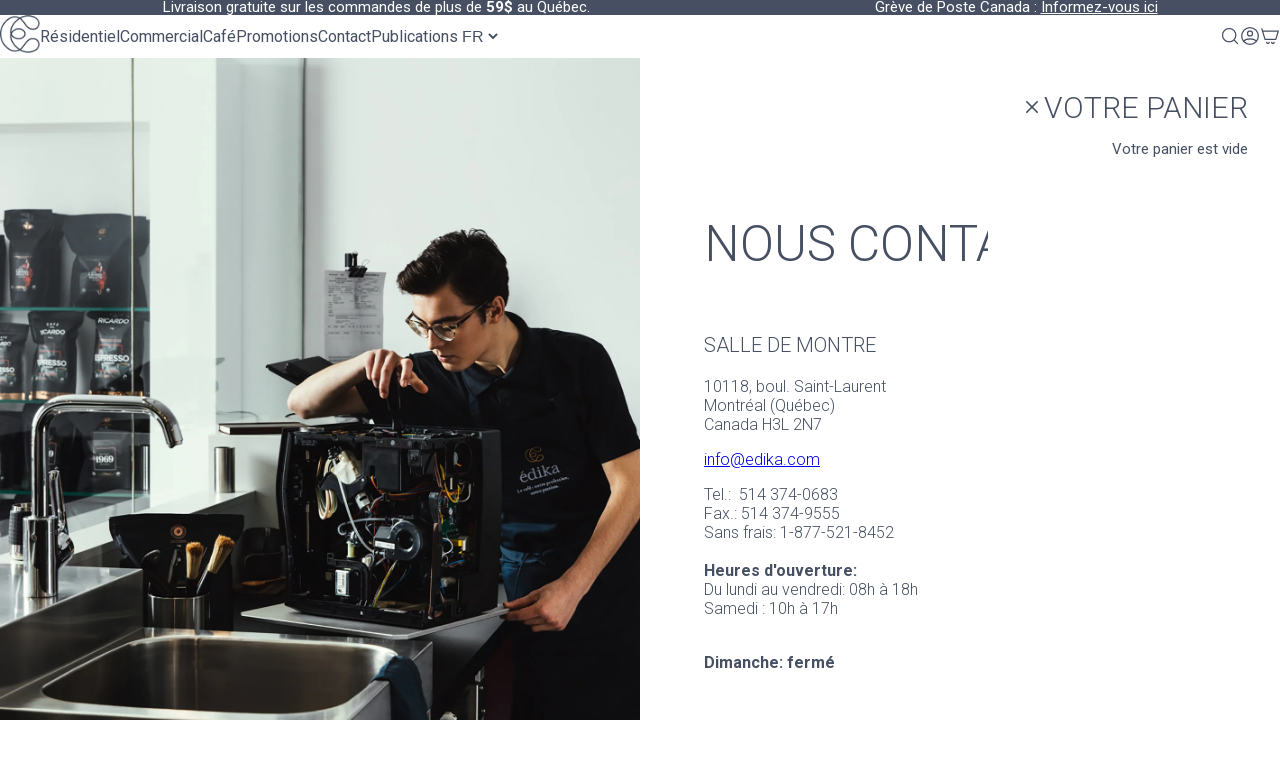

--- FILE ---
content_type: text/css
request_url: https://www.edika.com/cdn/shop/t/233/compiled_assets/styles.css?135620
body_size: 1533
content:
section.flex-section{background-size:cover;background-position:center;background-repeat:no-repeat}section.flex-section .flex-section-container{display:flex;max-width:1600px;margin-inline:auto}header{position:relative;z-index:99;background:#fff}header *{box-sizing:border-box;margin:0;padding:0}header>.container{width:var(--section_width);margin-inline:auto;display:grid;grid-template-columns:auto 1fr auto;align-items:center}header .logo img{width:40px;height:auto}header .right,header .widgets{display:flex;gap:var(--side-padding);align-items:center}header .right{gap:var(--side-padding);justify-content:end}header .widgets{gap:20px}header navigation-menu{overflow-x:scroll;padding-inline:40px 20px}header navigation-menu{-ms-overflow-style:none;scrollbar-width:none}header navigation-menu::-webkit-scrollbar{display:none}header .widgets>*{display:flex;align-items:center}header .widgets>*>i{cursor:pointer;font-size:20px;color:#465062}header .search-box{position:absolute;z-index:101;top:100%;left:0;right:0;padding:10px 20px;background:#f4f3f2;display:none;justify-content:center;animation:.15s linear mega-menu}header .search-box.active{display:flex}header .search-box form{background:#fff;border:solid 1px #F4F3F2;padding:8px 16px;border-radius:8px;color:#465062;display:flex;align-items:center;width:min(100%,600px)}header .search-box input{font-size:16px;flex-grow:1;border:none;background:none;outline:none}header .search-box button{background:none;border:none;padding:0;outline:none;font-size:20px;cursor:pointer;color:#465062;opacity:.7}header .search-box button:hover{opacity:1}@media (min-width: 769px){header .hamburger{display:none}}@media (max-width: 768px){header>.container{grid-template-columns:1fr 30px 1fr;gap:40px;padding-block:12px}header .widgets{justify-content:end}header .hamburger{cursor:pointer;font-size:20px;color:#465062}}.top-header{z-index:99;padding-block:10px;background:#465062}.top-header>.container{display:grid;grid-template-columns:100%}.top-header *{color:var(--white);font-size:15px;font-family:Roboto;line-height:1}content-marquee{--gap: 40px;display:flex;flex-wrap:nowrap;overflow:hidden}content-marquee .content{min-width:100%;flex-shrink:0;flex-grow:1;display:flex;flex-wrap:nowrap;align-items:center;justify-content:space-around;text-align:center;text-wrap:nowrap;animation-name:content-marquee;animation-duration:20s;animation-timing-function:linear;animation-iteration-count:infinite}content-marquee .content>*{padding-left:var(--gap)}content-marquee .content *{text-wrap:nowrap;max-width:unset}@keyframes content-marquee{0%{translate:0% 0%}to{translate:-100% 0%}}.top-header .localization{justify-content:end}.content-block{overflow:hidden}.content-block-container{display:flex;background-size:cover;background-position:center;background-repeat:no-repeat}.faq *{color:inherit!important}.faq details{border-bottom:solid 1px #E2E2E3;padding-block:12px}.faq details>summary{list-style:none;display:flex;justify-content:space-between;gap:1em;align-items:center}.faq details>summary *{margin:0;line-height:1}.faq summary::-webkit-details-marker{display:none}.faq summary:after{content:" \25ba";font-size:.6em}.faq details[open] summary:after{content:" \25bc"}.faq ul{padding-left:1em}.review-block{background:#fff;padding:20px;min-width:min(400px,80dvw)}.review-block .head{display:grid;grid-template-columns:100px auto;column-gap:20px}.review-block .head img{grid-column:1;grid-row:1 / 4;border-radius:100px;width:100%;height:auto}.review-block .name,.review-block .description,.review-block .stars{margin:0;line-height:1}.review-block .name{font-size:20px}.review-block .description{font-family:var(--font-heading-family);font-style:var(--font-heading-style);font-weight:400;font-size:14px}@media (max-width: 768px){.review-block{padding:15px}.review-block .head{grid-template-columns:50px auto;column-gap:10px;row-gap:5px}}.tag{border-radius:4px;font-family:var(--font-heading-family);text-transform:uppercase;padding:.3em .5em;font-size:14px;display:inline-block;margin-bottom:.3em}.text-block-content *{margin:0;color:inherit!important}.localization{display:flex;align-items:center;gap:calc(var(--side-padding) / 2)}.localization-select{font-size:16px;color:#465062;background:none;border:none;padding:0}body{-webkit-font-smoothing:antialiased;-moz-osx-font-smoothing:grayscale}navigation-menu{--nav-gap: 32px}navigation-menu .localization{flex-grow:1;justify-content:end}navigation-menu nav>ul{list-style:none;display:flex;gap:var(--nav-gap);align-items:center}navigation-menu nav>ul li{display:flex;align-items:center;cursor:pointer;flex-shrink:0}navigation-menu .label{font-family:Roboto;font-size:16px;position:relative}navigation-menu a{color:#465062;text-decoration:none;font-family:Roboto;will-change:opacity,translate;transition:opacity .2s linear,translate .2s ease-in-out;line-height:1.2}navigation-menu a:hover{opacity:.75;translate:0px -1px}navigation-menu .dropdown-item .label,navigation-menu .megamenu-item .label{display:flex;align-items:center;box-sizing:content-box;padding-block:24px;margin-inline:calc(0px - (var(--nav-gap) / 2));padding-inline:calc(var(--nav-gap) / 2)}@media (min-width: 769px){navigation-menu .dropdown-item:hover .label,navigation-menu .megamenu-item:hover .label{background:#f4f3f2}}drop-down{z-index:99;display:none;position:absolute;top:100%;margin-left:calc(0px - (var(--nav-gap) / 2));border-top:solid 1px #F4F3F2;background:#fff;animation:.15s linear mega-menu;padding:calc(var(--nav-gap) / 2)}@media (min-width: 769px){navigation-menu .dropdown-item:hover drop-down{display:flex}}mega-menu{z-index:99;display:none;position:absolute;top:100%;left:0;right:0;border-top:solid 1px #F4F3F2;background:#fff;animation:.15s linear mega-menu;grid-template-columns:1fr var(--section_width) 1fr}@keyframes mega-menu{0%{opacity:0;translate:0px -4px}to{opacity:1;translate:0px 0px}}mega-menu>.container{grid-column:2 / 3}mega-menu>.container,mega-menu nav{display:flex;gap:32px}mega-menu nav{padding-block:32px;overflow-x:scroll}@media (min-width: 769px){navigation-menu .megamenu-item:hover mega-menu{display:grid}}mega-menu .heading{display:inline-block;margin-bottom:20px}navigation-menu .childs{display:flex;flex-direction:column;gap:0px}navigation-menu .child{margin-bottom:8px}navigation-menu .child a{color:#878d99}mega-menu .nav_logo{margin-top:16px}mega-menu .featured-product{flex-grow:1;padding:32px;background:#f4f3f2}mega-menu .featured-product-background-extend{grid-column:3 / -1;background:#f4f3f2}mega-menu .featured-product .product-card{display:block;width:100%;max-width:250px}@media (max-width: 768px){navigation-menu{margin:0!important;padding-inline:0px!important;padding-block:16px!important;display:flex;position:fixed;top:var(--top_position);right:0;bottom:0;background:#fff;z-index:98;will-change:translate;translate:-100% 0;transition-timing-function:cubic-bezier(.85,0,.25,1);transition-duration:.5s;width:100dvw;flex-direction:column;gap:24px;overflow:scroll}header:has(.hamburger.opened) navigation-menu{translate:0% 0}body:has(.hamburger.opened){overflow:hidden}navigation-menu nav>ul{flex-direction:column;align-items:initial;gap:0}navigation-menu .localization{margin-top:24px;flex-grow:initial;justify-content:start;padding-inline:var(--inline_padding)}navigation-menu .label{font-size:20px;padding-block:12px!important;padding-inline:var(--inline_padding)!important;margin:0!important;display:flex;justify-content:space-between}navigation-menu .label:hover,navigation-menu .dropdown-item:has(drop-down[data-opened=true]) .label,navigation-menu .megamenu-item:has(mega-menu[data-opened=true]) .label{background:#f4f3f2}navigation-menu nav>ul li{display:block}navigation-menu .dropdown-item .label:after,navigation-menu .megamenu-item .label:after{content:" ";display:block;background:currentColor;mask-size:cover;-webkit-mask-size:cover;width:1.2em;height:1.2em;mask-image:url('data:image/svg+xml;charset=utf-8,<svg width="24" height="24" stroke-width="1.5" viewBox="0 0 24 24" fill="none" xmlns="http://www.w3.org/2000/svg"><path d="M9 6L15 12L9 18" stroke="currentColor" stroke-linecap="round" stroke-linejoin="round"/></svg>');-webkit-mask-image:url('data:image/svg+xml;charset=utf-8,<svg width="24" height="24" stroke-width="1.5" viewBox="0 0 24 24" fill="none" xmlns="http://www.w3.org/2000/svg"><path d="M9 6L15 12L9 18" stroke="currentColor" stroke-linecap="round" stroke-linejoin="round"/></svg>')}drop-down{position:static;border-top:none;padding-block:20px 30px;padding-inline:var(--inline_padding);margin-left:0}drop-down[data-opened=true]{display:block}navigation-menu .dropdown-item:has(drop-down[data-opened=true]) .label:after{rotate:90deg;transition:rotate .2s ease-in-out}mega-menu{position:static;border-top:none;padding-block:20px 30px;padding-inline:0}mega-menu[data-opened=true]{display:block}mega-menu .featured-product,mega-menu .featured-product-background-extend{display:none}navigation-menu .megamenu-item:has(mega-menu[data-opened=true]) .label:after{rotate:90deg;transition:rotate .2s ease-in-out}mega-menu nav{padding-block:0;padding-inline:var(--inline_padding);flex-direction:column}mega-menu .nav_logo{display:none}mega-menu .heading{margin-bottom:10px}navigation-menu .child{margin-bottom:4px}}
/*# sourceMappingURL=/cdn/shop/t/233/compiled_assets/styles.css.map?135620= */


--- FILE ---
content_type: text/css
request_url: https://www.edika.com/cdn/shop/t/233/assets/base.css?v=53925245240366453721756297404
body_size: 10541
content:
@font-face{font-family:Roboto;font-style:normal;font-weight:400;font-stretch:100%;font-display:swap;src:url(https://fonts.gstatic.com/s/roboto/v47/KFOMCnqEu92Fr1ME7kSn66aGLdTylUAMQXC89YmC2DPNWubEbVmZiAr0klQmz24O0g.woff2) format("woff2");unicode-range:U+0460-052F,U+1C80-1C8A,U+20B4,U+2DE0-2DFF,U+A640-A69F,U+FE2E-FE2F}@font-face{font-family:Roboto;font-style:normal;font-weight:400;font-stretch:100%;font-display:swap;src:url(https://fonts.gstatic.com/s/roboto/v47/KFOMCnqEu92Fr1ME7kSn66aGLdTylUAMQXC89YmC2DPNWubEbVmQiAr0klQmz24O0g.woff2) format("woff2");unicode-range:U+0301,U+0400-045F,U+0490-0491,U+04B0-04B1,U+2116}@font-face{font-family:Roboto;font-style:normal;font-weight:400;font-stretch:100%;font-display:swap;src:url(https://fonts.gstatic.com/s/roboto/v47/KFOMCnqEu92Fr1ME7kSn66aGLdTylUAMQXC89YmC2DPNWubEbVmYiAr0klQmz24O0g.woff2) format("woff2");unicode-range:U+1F00-1FFF}@font-face{font-family:Roboto;font-style:normal;font-weight:400;font-stretch:100%;font-display:swap;src:url(https://fonts.gstatic.com/s/roboto/v47/KFOMCnqEu92Fr1ME7kSn66aGLdTylUAMQXC89YmC2DPNWubEbVmXiAr0klQmz24O0g.woff2) format("woff2");unicode-range:U+0370-0377,U+037A-037F,U+0384-038A,U+038C,U+038E-03A1,U+03A3-03FF}@font-face{font-family:Roboto;font-style:normal;font-weight:400;font-stretch:100%;font-display:swap;src:url(https://fonts.gstatic.com/s/roboto/v47/KFOMCnqEu92Fr1ME7kSn66aGLdTylUAMQXC89YmC2DPNWubEbVnoiAr0klQmz24O0g.woff2) format("woff2");unicode-range:U+0302-0303,U+0305,U+0307-0308,U+0310,U+0312,U+0315,U+031A,U+0326-0327,U+032C,U+032F-0330,U+0332-0333,U+0338,U+033A,U+0346,U+034D,U+0391-03A1,U+03A3-03A9,U+03B1-03C9,U+03D1,U+03D5-03D6,U+03F0-03F1,U+03F4-03F5,U+2016-2017,U+2034-2038,U+203C,U+2040,U+2043,U+2047,U+2050,U+2057,U+205F,U+2070-2071,U+2074-208E,U+2090-209C,U+20D0-20DC,U+20E1,U+20E5-20EF,U+2100-2112,U+2114-2115,U+2117-2121,U+2123-214F,U+2190,U+2192,U+2194-21AE,U+21B0-21E5,U+21F1-21F2,U+21F4-2211,U+2213-2214,U+2216-22FF,U+2308-230B,U+2310,U+2319,U+231C-2321,U+2336-237A,U+237C,U+2395,U+239B-23B7,U+23D0,U+23DC-23E1,U+2474-2475,U+25AF,U+25B3,U+25B7,U+25BD,U+25C1,U+25CA,U+25CC,U+25FB,U+266D-266F,U+27C0-27FF,U+2900-2AFF,U+2B0E-2B11,U+2B30-2B4C,U+2BFE,U+3030,U+FF5B,U+FF5D,U+1D400-1D7FF,U+1EE00-1EEFF}@font-face{font-family:Roboto;font-style:normal;font-weight:400;font-stretch:100%;font-display:swap;src:url(https://fonts.gstatic.com/s/roboto/v47/KFOMCnqEu92Fr1ME7kSn66aGLdTylUAMQXC89YmC2DPNWubEbVn6iAr0klQmz24O0g.woff2) format("woff2");unicode-range:U+0001-000C,U+000E-001F,U+007F-009F,U+20DD-20E0,U+20E2-20E4,U+2150-218F,U+2190,U+2192,U+2194-2199,U+21AF,U+21E6-21F0,U+21F3,U+2218-2219,U+2299,U+22C4-22C6,U+2300-243F,U+2440-244A,U+2460-24FF,U+25A0-27BF,U+2800-28FF,U+2921-2922,U+2981,U+29BF,U+29EB,U+2B00-2BFF,U+4DC0-4DFF,U+FFF9-FFFB,U+10140-1018E,U+10190-1019C,U+101A0,U+101D0-101FD,U+102E0-102FB,U+10E60-10E7E,U+1D2C0-1D2D3,U+1D2E0-1D37F,U+1F000-1F0FF,U+1F100-1F1AD,U+1F1E6-1F1FF,U+1F30D-1F30F,U+1F315,U+1F31C,U+1F31E,U+1F320-1F32C,U+1F336,U+1F378,U+1F37D,U+1F382,U+1F393-1F39F,U+1F3A7-1F3A8,U+1F3AC-1F3AF,U+1F3C2,U+1F3C4-1F3C6,U+1F3CA-1F3CE,U+1F3D4-1F3E0,U+1F3ED,U+1F3F1-1F3F3,U+1F3F5-1F3F7,U+1F408,U+1F415,U+1F41F,U+1F426,U+1F43F,U+1F441-1F442,U+1F444,U+1F446-1F449,U+1F44C-1F44E,U+1F453,U+1F46A,U+1F47D,U+1F4A3,U+1F4B0,U+1F4B3,U+1F4B9,U+1F4BB,U+1F4BF,U+1F4C8-1F4CB,U+1F4D6,U+1F4DA,U+1F4DF,U+1F4E3-1F4E6,U+1F4EA-1F4ED,U+1F4F7,U+1F4F9-1F4FB,U+1F4FD-1F4FE,U+1F503,U+1F507-1F50B,U+1F50D,U+1F512-1F513,U+1F53E-1F54A,U+1F54F-1F5FA,U+1F610,U+1F650-1F67F,U+1F687,U+1F68D,U+1F691,U+1F694,U+1F698,U+1F6AD,U+1F6B2,U+1F6B9-1F6BA,U+1F6BC,U+1F6C6-1F6CF,U+1F6D3-1F6D7,U+1F6E0-1F6EA,U+1F6F0-1F6F3,U+1F6F7-1F6FC,U+1F700-1F7FF,U+1F800-1F80B,U+1F810-1F847,U+1F850-1F859,U+1F860-1F887,U+1F890-1F8AD,U+1F8B0-1F8BB,U+1F8C0-1F8C1,U+1F900-1F90B,U+1F93B,U+1F946,U+1F984,U+1F996,U+1F9E9,U+1FA00-1FA6F,U+1FA70-1FA7C,U+1FA80-1FA89,U+1FA8F-1FAC6,U+1FACE-1FADC,U+1FADF-1FAE9,U+1FAF0-1FAF8,U+1FB00-1FBFF}@font-face{font-family:Roboto;font-style:italic;font-weight:100 900;font-stretch:100%;font-display:swap;src:url(https://fonts.gstatic.com/s/roboto/v47/KFO5CnqEu92Fr1Mu53ZEC9_Vu3r1gIhOszmkC3kaSTbQWt4N.woff2) format("woff2");unicode-range:U+0460-052F,U+1C80-1C8A,U+20B4,U+2DE0-2DFF,U+A640-A69F,U+FE2E-FE2F}@font-face{font-family:Roboto;font-style:italic;font-weight:100 900;font-stretch:100%;font-display:swap;src:url(https://fonts.gstatic.com/s/roboto/v47/KFO5CnqEu92Fr1Mu53ZEC9_Vu3r1gIhOszmkAnkaSTbQWt4N.woff2) format("woff2");unicode-range:U+0301,U+0400-045F,U+0490-0491,U+04B0-04B1,U+2116}@font-face{font-family:Roboto;font-style:italic;font-weight:100 900;font-stretch:100%;font-display:swap;src:url(https://fonts.gstatic.com/s/roboto/v47/KFO5CnqEu92Fr1Mu53ZEC9_Vu3r1gIhOszmkCnkaSTbQWt4N.woff2) format("woff2");unicode-range:U+1F00-1FFF}@font-face{font-family:Roboto;font-style:italic;font-weight:100 900;font-stretch:100%;font-display:swap;src:url(https://fonts.gstatic.com/s/roboto/v47/KFO5CnqEu92Fr1Mu53ZEC9_Vu3r1gIhOszmkBXkaSTbQWt4N.woff2) format("woff2");unicode-range:U+0370-0377,U+037A-037F,U+0384-038A,U+038C,U+038E-03A1,U+03A3-03FF}@font-face{font-family:Roboto;font-style:italic;font-weight:100 900;font-stretch:100%;font-display:swap;src:url(https://fonts.gstatic.com/s/roboto/v47/KFO5CnqEu92Fr1Mu53ZEC9_Vu3r1gIhOszmkenkaSTbQWt4N.woff2) format("woff2");unicode-range:U+0302-0303,U+0305,U+0307-0308,U+0310,U+0312,U+0315,U+031A,U+0326-0327,U+032C,U+032F-0330,U+0332-0333,U+0338,U+033A,U+0346,U+034D,U+0391-03A1,U+03A3-03A9,U+03B1-03C9,U+03D1,U+03D5-03D6,U+03F0-03F1,U+03F4-03F5,U+2016-2017,U+2034-2038,U+203C,U+2040,U+2043,U+2047,U+2050,U+2057,U+205F,U+2070-2071,U+2074-208E,U+2090-209C,U+20D0-20DC,U+20E1,U+20E5-20EF,U+2100-2112,U+2114-2115,U+2117-2121,U+2123-214F,U+2190,U+2192,U+2194-21AE,U+21B0-21E5,U+21F1-21F2,U+21F4-2211,U+2213-2214,U+2216-22FF,U+2308-230B,U+2310,U+2319,U+231C-2321,U+2336-237A,U+237C,U+2395,U+239B-23B7,U+23D0,U+23DC-23E1,U+2474-2475,U+25AF,U+25B3,U+25B7,U+25BD,U+25C1,U+25CA,U+25CC,U+25FB,U+266D-266F,U+27C0-27FF,U+2900-2AFF,U+2B0E-2B11,U+2B30-2B4C,U+2BFE,U+3030,U+FF5B,U+FF5D,U+1D400-1D7FF,U+1EE00-1EEFF}@font-face{font-family:Roboto;font-style:italic;font-weight:100 900;font-stretch:100%;font-display:swap;src:url(https://fonts.gstatic.com/s/roboto/v47/KFO5CnqEu92Fr1Mu53ZEC9_Vu3r1gIhOszmkaHkaSTbQWt4N.woff2) format("woff2");unicode-range:U+0001-000C,U+000E-001F,U+007F-009F,U+20DD-20E0,U+20E2-20E4,U+2150-218F,U+2190,U+2192,U+2194-2199,U+21AF,U+21E6-21F0,U+21F3,U+2218-2219,U+2299,U+22C4-22C6,U+2300-243F,U+2440-244A,U+2460-24FF,U+25A0-27BF,U+2800-28FF,U+2921-2922,U+2981,U+29BF,U+29EB,U+2B00-2BFF,U+4DC0-4DFF,U+FFF9-FFFB,U+10140-1018E,U+10190-1019C,U+101A0,U+101D0-101FD,U+102E0-102FB,U+10E60-10E7E,U+1D2C0-1D2D3,U+1D2E0-1D37F,U+1F000-1F0FF,U+1F100-1F1AD,U+1F1E6-1F1FF,U+1F30D-1F30F,U+1F315,U+1F31C,U+1F31E,U+1F320-1F32C,U+1F336,U+1F378,U+1F37D,U+1F382,U+1F393-1F39F,U+1F3A7-1F3A8,U+1F3AC-1F3AF,U+1F3C2,U+1F3C4-1F3C6,U+1F3CA-1F3CE,U+1F3D4-1F3E0,U+1F3ED,U+1F3F1-1F3F3,U+1F3F5-1F3F7,U+1F408,U+1F415,U+1F41F,U+1F426,U+1F43F,U+1F441-1F442,U+1F444,U+1F446-1F449,U+1F44C-1F44E,U+1F453,U+1F46A,U+1F47D,U+1F4A3,U+1F4B0,U+1F4B3,U+1F4B9,U+1F4BB,U+1F4BF,U+1F4C8-1F4CB,U+1F4D6,U+1F4DA,U+1F4DF,U+1F4E3-1F4E6,U+1F4EA-1F4ED,U+1F4F7,U+1F4F9-1F4FB,U+1F4FD-1F4FE,U+1F503,U+1F507-1F50B,U+1F50D,U+1F512-1F513,U+1F53E-1F54A,U+1F54F-1F5FA,U+1F610,U+1F650-1F67F,U+1F687,U+1F68D,U+1F691,U+1F694,U+1F698,U+1F6AD,U+1F6B2,U+1F6B9-1F6BA,U+1F6BC,U+1F6C6-1F6CF,U+1F6D3-1F6D7,U+1F6E0-1F6EA,U+1F6F0-1F6F3,U+1F6F7-1F6FC,U+1F700-1F7FF,U+1F800-1F80B,U+1F810-1F847,U+1F850-1F859,U+1F860-1F887,U+1F890-1F8AD,U+1F8B0-1F8BB,U+1F8C0-1F8C1,U+1F900-1F90B,U+1F93B,U+1F946,U+1F984,U+1F996,U+1F9E9,U+1FA00-1FA6F,U+1FA70-1FA7C,U+1FA80-1FA89,U+1FA8F-1FAC6,U+1FACE-1FADC,U+1FADF-1FAE9,U+1FAF0-1FAF8,U+1FB00-1FBFF}@font-face{font-family:Roboto;font-style:italic;font-weight:100 900;font-stretch:100%;font-display:swap;src:url(https://fonts.gstatic.com/s/roboto/v47/KFO5CnqEu92Fr1Mu53ZEC9_Vu3r1gIhOszmkCXkaSTbQWt4N.woff2) format("woff2");unicode-range:U+0102-0103,U+0110-0111,U+0128-0129,U+0168-0169,U+01A0-01A1,U+01AF-01B0,U+0300-0301,U+0303-0304,U+0308-0309,U+0323,U+0329,U+1EA0-1EF9,U+20AB}@font-face{font-family:Roboto;font-style:italic;font-weight:100 900;font-stretch:100%;font-display:swap;src:url(https://fonts.gstatic.com/s/roboto/v47/KFO5CnqEu92Fr1Mu53ZEC9_Vu3r1gIhOszmkCHkaSTbQWt4N.woff2) format("woff2");unicode-range:U+0100-02BA,U+02BD-02C5,U+02C7-02CC,U+02CE-02D7,U+02DD-02FF,U+0304,U+0308,U+0329,U+1D00-1DBF,U+1E00-1E9F,U+1EF2-1EFF,U+2020,U+20A0-20AB,U+20AD-20C0,U+2113,U+2C60-2C7F,U+A720-A7FF}@font-face{font-family:Roboto;font-style:italic;font-weight:100 900;font-stretch:100%;font-display:swap;src:url(https://fonts.gstatic.com/s/roboto/v47/KFO5CnqEu92Fr1Mu53ZEC9_Vu3r1gIhOszmkBnkaSTbQWg.woff2) format("woff2");unicode-range:U+0000-00FF,U+0131,U+0152-0153,U+02BB-02BC,U+02C6,U+02DA,U+02DC,U+0304,U+0308,U+0329,U+2000-206F,U+20AC,U+2122,U+2191,U+2193,U+2212,U+2215,U+FEFF,U+FFFD}@font-face{font-family:Roboto;font-style:normal;font-weight:100 900;font-stretch:100%;font-display:swap;src:url(https://fonts.gstatic.com/s/roboto/v47/KFO7CnqEu92Fr1ME7kSn66aGLdTylUAMa3GUBHMdazTgWw.woff2) format("woff2");unicode-range:U+0460-052F,U+1C80-1C8A,U+20B4,U+2DE0-2DFF,U+A640-A69F,U+FE2E-FE2F}@font-face{font-family:Roboto;font-style:normal;font-weight:100 900;font-stretch:100%;font-display:swap;src:url(https://fonts.gstatic.com/s/roboto/v47/KFO7CnqEu92Fr1ME7kSn66aGLdTylUAMa3iUBHMdazTgWw.woff2) format("woff2");unicode-range:U+0301,U+0400-045F,U+0490-0491,U+04B0-04B1,U+2116}@font-face{font-family:Roboto;font-style:normal;font-weight:100 900;font-stretch:100%;font-display:swap;src:url(https://fonts.gstatic.com/s/roboto/v47/KFO7CnqEu92Fr1ME7kSn66aGLdTylUAMa3CUBHMdazTgWw.woff2) format("woff2");unicode-range:U+1F00-1FFF}@font-face{font-family:Roboto;font-style:normal;font-weight:100 900;font-stretch:100%;font-display:swap;src:url(https://fonts.gstatic.com/s/roboto/v47/KFO7CnqEu92Fr1ME7kSn66aGLdTylUAMa3-UBHMdazTgWw.woff2) format("woff2");unicode-range:U+0370-0377,U+037A-037F,U+0384-038A,U+038C,U+038E-03A1,U+03A3-03FF}@font-face{font-family:Roboto;font-style:normal;font-weight:100 900;font-stretch:100%;font-display:swap;src:url(https://fonts.gstatic.com/s/roboto/v47/KFO7CnqEu92Fr1ME7kSn66aGLdTylUAMawCUBHMdazTgWw.woff2) format("woff2");unicode-range:U+0302-0303,U+0305,U+0307-0308,U+0310,U+0312,U+0315,U+031A,U+0326-0327,U+032C,U+032F-0330,U+0332-0333,U+0338,U+033A,U+0346,U+034D,U+0391-03A1,U+03A3-03A9,U+03B1-03C9,U+03D1,U+03D5-03D6,U+03F0-03F1,U+03F4-03F5,U+2016-2017,U+2034-2038,U+203C,U+2040,U+2043,U+2047,U+2050,U+2057,U+205F,U+2070-2071,U+2074-208E,U+2090-209C,U+20D0-20DC,U+20E1,U+20E5-20EF,U+2100-2112,U+2114-2115,U+2117-2121,U+2123-214F,U+2190,U+2192,U+2194-21AE,U+21B0-21E5,U+21F1-21F2,U+21F4-2211,U+2213-2214,U+2216-22FF,U+2308-230B,U+2310,U+2319,U+231C-2321,U+2336-237A,U+237C,U+2395,U+239B-23B7,U+23D0,U+23DC-23E1,U+2474-2475,U+25AF,U+25B3,U+25B7,U+25BD,U+25C1,U+25CA,U+25CC,U+25FB,U+266D-266F,U+27C0-27FF,U+2900-2AFF,U+2B0E-2B11,U+2B30-2B4C,U+2BFE,U+3030,U+FF5B,U+FF5D,U+1D400-1D7FF,U+1EE00-1EEFF}@font-face{font-family:Roboto;font-style:normal;font-weight:100 900;font-stretch:100%;font-display:swap;src:url(https://fonts.gstatic.com/s/roboto/v47/KFO7CnqEu92Fr1ME7kSn66aGLdTylUAMaxKUBHMdazTgWw.woff2) format("woff2");unicode-range:U+0001-000C,U+000E-001F,U+007F-009F,U+20DD-20E0,U+20E2-20E4,U+2150-218F,U+2190,U+2192,U+2194-2199,U+21AF,U+21E6-21F0,U+21F3,U+2218-2219,U+2299,U+22C4-22C6,U+2300-243F,U+2440-244A,U+2460-24FF,U+25A0-27BF,U+2800-28FF,U+2921-2922,U+2981,U+29BF,U+29EB,U+2B00-2BFF,U+4DC0-4DFF,U+FFF9-FFFB,U+10140-1018E,U+10190-1019C,U+101A0,U+101D0-101FD,U+102E0-102FB,U+10E60-10E7E,U+1D2C0-1D2D3,U+1D2E0-1D37F,U+1F000-1F0FF,U+1F100-1F1AD,U+1F1E6-1F1FF,U+1F30D-1F30F,U+1F315,U+1F31C,U+1F31E,U+1F320-1F32C,U+1F336,U+1F378,U+1F37D,U+1F382,U+1F393-1F39F,U+1F3A7-1F3A8,U+1F3AC-1F3AF,U+1F3C2,U+1F3C4-1F3C6,U+1F3CA-1F3CE,U+1F3D4-1F3E0,U+1F3ED,U+1F3F1-1F3F3,U+1F3F5-1F3F7,U+1F408,U+1F415,U+1F41F,U+1F426,U+1F43F,U+1F441-1F442,U+1F444,U+1F446-1F449,U+1F44C-1F44E,U+1F453,U+1F46A,U+1F47D,U+1F4A3,U+1F4B0,U+1F4B3,U+1F4B9,U+1F4BB,U+1F4BF,U+1F4C8-1F4CB,U+1F4D6,U+1F4DA,U+1F4DF,U+1F4E3-1F4E6,U+1F4EA-1F4ED,U+1F4F7,U+1F4F9-1F4FB,U+1F4FD-1F4FE,U+1F503,U+1F507-1F50B,U+1F50D,U+1F512-1F513,U+1F53E-1F54A,U+1F54F-1F5FA,U+1F610,U+1F650-1F67F,U+1F687,U+1F68D,U+1F691,U+1F694,U+1F698,U+1F6AD,U+1F6B2,U+1F6B9-1F6BA,U+1F6BC,U+1F6C6-1F6CF,U+1F6D3-1F6D7,U+1F6E0-1F6EA,U+1F6F0-1F6F3,U+1F6F7-1F6FC,U+1F700-1F7FF,U+1F800-1F80B,U+1F810-1F847,U+1F850-1F859,U+1F860-1F887,U+1F890-1F8AD,U+1F8B0-1F8BB,U+1F8C0-1F8C1,U+1F900-1F90B,U+1F93B,U+1F946,U+1F984,U+1F996,U+1F9E9,U+1FA00-1FA6F,U+1FA70-1FA7C,U+1FA80-1FA89,U+1FA8F-1FAC6,U+1FACE-1FADC,U+1FADF-1FAE9,U+1FAF0-1FAF8,U+1FB00-1FBFF}@font-face{font-family:Roboto;font-style:normal;font-weight:100 900;font-stretch:100%;font-display:swap;src:url(https://fonts.gstatic.com/s/roboto/v47/KFO7CnqEu92Fr1ME7kSn66aGLdTylUAMa3OUBHMdazTgWw.woff2) format("woff2");unicode-range:U+0102-0103,U+0110-0111,U+0128-0129,U+0168-0169,U+01A0-01A1,U+01AF-01B0,U+0300-0301,U+0303-0304,U+0308-0309,U+0323,U+0329,U+1EA0-1EF9,U+20AB}@font-face{font-family:Roboto;font-style:normal;font-weight:100 900;font-stretch:100%;font-display:swap;src:url(https://fonts.gstatic.com/s/roboto/v47/KFO7CnqEu92Fr1ME7kSn66aGLdTylUAMa3KUBHMdazTgWw.woff2) format("woff2");unicode-range:U+0100-02BA,U+02BD-02C5,U+02C7-02CC,U+02CE-02D7,U+02DD-02FF,U+0304,U+0308,U+0329,U+1D00-1DBF,U+1E00-1E9F,U+1EF2-1EFF,U+2020,U+20A0-20AB,U+20AD-20C0,U+2113,U+2C60-2C7F,U+A720-A7FF}@font-face{font-family:Roboto;font-style:normal;font-weight:100 900;font-stretch:100%;font-display:swap;src:url(https://fonts.gstatic.com/s/roboto/v47/KFO7CnqEu92Fr1ME7kSn66aGLdTylUAMa3yUBHMdazQ.woff2) format("woff2");unicode-range:U+0000-00FF,U+0131,U+0152-0153,U+02BB-02BC,U+02C6,U+02DA,U+02DC,U+0304,U+0308,U+0329,U+2000-206F,U+20AC,U+2122,U+2191,U+2193,U+2212,U+2215,U+FEFF,U+FFFD}@font-face{font-family:"Noto Serif";font-style:italic;font-weight:100 900;font-stretch:100%;font-display:swap;src:url(https://fonts.gstatic.com/s/notoserif/v23/ga6faw1J5X9T9RW6j9bNfFIMZhhWnFTyNZIQD1-_P3Lct_NFiQhhYQ.woff2) format("woff2");unicode-range:U+0460-052F,U+1C80-1C8A,U+20B4,U+2DE0-2DFF,U+A640-A69F,U+FE2E-FE2F}@font-face{font-family:"Noto Serif";font-style:italic;font-weight:100 900;font-stretch:100%;font-display:swap;src:url(https://fonts.gstatic.com/s/notoserif/v23/ga6faw1J5X9T9RW6j9bNfFIMZhhWnFTyNZIQD1-_P3vct_NFiQhhYQ.woff2) format("woff2");unicode-range:U+0301,U+0400-045F,U+0490-0491,U+04B0-04B1,U+2116}@font-face{font-family:"Noto Serif";font-style:italic;font-weight:100 900;font-stretch:100%;font-display:swap;src:url(https://fonts.gstatic.com/s/notoserif/v23/ga6faw1J5X9T9RW6j9bNfFIMZhhWnFTyNZIQD1-_P3Pct_NFiQhhYQ.woff2) format("woff2");unicode-range:U+1F00-1FFF}@font-face{font-family:"Noto Serif";font-style:italic;font-weight:100 900;font-stretch:100%;font-display:swap;src:url(https://fonts.gstatic.com/s/notoserif/v23/ga6faw1J5X9T9RW6j9bNfFIMZhhWnFTyNZIQD1-_P3zct_NFiQhhYQ.woff2) format("woff2");unicode-range:U+0370-0377,U+037A-037F,U+0384-038A,U+038C,U+038E-03A1,U+03A3-03FF}@font-face{font-family:"Noto Serif";font-style:italic;font-weight:100 900;font-stretch:100%;font-display:swap;src:url(https://fonts.gstatic.com/s/notoserif/v23/ga6faw1J5X9T9RW6j9bNfFIMZhhWnFTyNZIQD1-_P3Dct_NFiQhhYQ.woff2) format("woff2");unicode-range:U+0102-0103,U+0110-0111,U+0128-0129,U+0168-0169,U+01A0-01A1,U+01AF-01B0,U+0300-0301,U+0303-0304,U+0308-0309,U+0323,U+0329,U+1EA0-1EF9,U+20AB}@font-face{font-family:"Noto Serif";font-style:italic;font-weight:100 900;font-stretch:100%;font-display:swap;src:url(https://fonts.gstatic.com/s/notoserif/v23/ga6faw1J5X9T9RW6j9bNfFIMZhhWnFTyNZIQD1-_P3Hct_NFiQhhYQ.woff2) format("woff2");unicode-range:U+0100-02BA,U+02BD-02C5,U+02C7-02CC,U+02CE-02D7,U+02DD-02FF,U+0304,U+0308,U+0329,U+1D00-1DBF,U+1E00-1E9F,U+1EF2-1EFF,U+2020,U+20A0-20AB,U+20AD-20C0,U+2113,U+2C60-2C7F,U+A720-A7FF}@font-face{font-family:"Noto Serif";font-style:italic;font-weight:100 900;font-stretch:100%;font-display:swap;src:url(https://fonts.gstatic.com/s/notoserif/v23/ga6faw1J5X9T9RW6j9bNfFIMZhhWnFTyNZIQD1-_P3_ct_NFiQg.woff2) format("woff2");unicode-range:U+0000-00FF,U+0131,U+0152-0153,U+02BB-02BC,U+02C6,U+02DA,U+02DC,U+0304,U+0308,U+0329,U+2000-206F,U+20AC,U+2122,U+2191,U+2193,U+2212,U+2215,U+FEFF,U+FFFD}@font-face{font-family:"Noto Serif";font-style:normal;font-weight:100 900;font-stretch:100%;font-display:swap;src:url(https://fonts.gstatic.com/s/notoserif/v23/ga6daw1J5X9T9RW6j9bNVls-hfgvz8JcMofYTYf3D33WsNFHuQk.woff2) format("woff2");unicode-range:U+0460-052F,U+1C80-1C8A,U+20B4,U+2DE0-2DFF,U+A640-A69F,U+FE2E-FE2F}@font-face{font-family:"Noto Serif";font-style:normal;font-weight:100 900;font-stretch:100%;font-display:swap;src:url(https://fonts.gstatic.com/s/notoserif/v23/ga6daw1J5X9T9RW6j9bNVls-hfgvz8JcMofYTYf-D33WsNFHuQk.woff2) format("woff2");unicode-range:U+0301,U+0400-045F,U+0490-0491,U+04B0-04B1,U+2116}@font-face{font-family:"Noto Serif";font-style:normal;font-weight:100 900;font-stretch:100%;font-display:swap;src:url(https://fonts.gstatic.com/s/notoserif/v23/ga6daw1J5X9T9RW6j9bNVls-hfgvz8JcMofYTYf2D33WsNFHuQk.woff2) format("woff2");unicode-range:U+1F00-1FFF}@font-face{font-family:"Noto Serif";font-style:normal;font-weight:100 900;font-stretch:100%;font-display:swap;src:url(https://fonts.gstatic.com/s/notoserif/v23/ga6daw1J5X9T9RW6j9bNVls-hfgvz8JcMofYTYf5D33WsNFHuQk.woff2) format("woff2");unicode-range:U+0370-0377,U+037A-037F,U+0384-038A,U+038C,U+038E-03A1,U+03A3-03FF}@font-face{font-family:"Noto Serif";font-style:normal;font-weight:100 900;font-stretch:100%;font-display:swap;src:url(https://fonts.gstatic.com/s/notoserif/v23/ga6daw1J5X9T9RW6j9bNVls-hfgvz8JcMofYTYf1D33WsNFHuQk.woff2) format("woff2");unicode-range:U+0102-0103,U+0110-0111,U+0128-0129,U+0168-0169,U+01A0-01A1,U+01AF-01B0,U+0300-0301,U+0303-0304,U+0308-0309,U+0323,U+0329,U+1EA0-1EF9,U+20AB}@font-face{font-family:"Noto Serif";font-style:normal;font-weight:100 900;font-stretch:100%;font-display:swap;src:url(https://fonts.gstatic.com/s/notoserif/v23/ga6daw1J5X9T9RW6j9bNVls-hfgvz8JcMofYTYf0D33WsNFHuQk.woff2) format("woff2");unicode-range:U+0100-02BA,U+02BD-02C5,U+02C7-02CC,U+02CE-02D7,U+02DD-02FF,U+0304,U+0308,U+0329,U+1D00-1DBF,U+1E00-1E9F,U+1EF2-1EFF,U+2020,U+20A0-20AB,U+20AD-20C0,U+2113,U+2C60-2C7F,U+A720-A7FF}@font-face{font-family:"Noto Serif";font-style:normal;font-weight:100 900;font-stretch:100%;font-display:swap;src:url(https://fonts.gstatic.com/s/notoserif/v23/ga6daw1J5X9T9RW6j9bNVls-hfgvz8JcMofYTYf6D33WsNFH.woff2) format("woff2");unicode-range:U+0000-00FF,U+0131,U+0152-0153,U+02BB-02BC,U+02C6,U+02DA,U+02DC,U+0304,U+0308,U+0329,U+2000-206F,U+20AC,U+2122,U+2191,U+2193,U+2212,U+2215,U+FEFF,U+FFFD}:root,.color-background-1{--color-foreground: var(--color-base-text);--color-background: var(--color-base-background-1);--gradient-background: var(--gradient-base-background-1)}.color-background-2{--color-background: var(--color-base-background-2);--gradient-background: var(--gradient-base-background-2)}.color-inverse{--color-foreground: var(--color-base-background-1);--color-background: var(--color-base-text);--gradient-background: rgb(var(--color-base-text))}.color-accent-1{--color-foreground: var(--color-base-solid-button-labels);--color-background: var(--color-base-accent-1);--gradient-background: var(--gradient-base-accent-1)}.color-accent-2{--color-foreground: var(--color-base-solid-button-labels);--color-background: var(--color-base-accent-2);--gradient-background: var(--gradient-base-accent-2)}.color-foreground-outline-button{--color-foreground: var(--color-base-outline-button-labels)}.color-foreground-accent-1{--color-foreground: var(--color-base-accent-1)}.color-foreground-accent-2{--color-foreground: var(--color-base-accent-2)}:root,.color-background-1{--color-link: var(--color-base-outline-button-labels);--alpha-link: .85}.color-background-2,.color-inverse,.color-accent-1,.color-accent-2{--color-link: var(--color-foreground);--alpha-link: .7}:root,.color-background-1{--color-button: var(--color-base-accent-1);--color-button-text: var(--color-base-solid-button-labels);--alpha-button-background: 1;--alpha-button-border: 1}.color-background-2,.color-inverse,.color-accent-1,.color-accent-2{--color-button: var(--color-foreground);--color-button-text: var(--color-background)}.button--secondary{--color-button: var(--color-base-outline-button-labels);--color-button-text: var(--color-base-outline-button-labels);--alpha-button-background: 0}.color-background-2 .button--secondary,.color-inverse .button--secondary,.color-accent-1 .button--secondary,.color-accent-2 .button--secondary{--color-button: var(--color-foreground);--color-button-text: var(--color-foreground)}.button--tertiary{--color-button: var(--color-base-outline-button-labels);--color-button-text: var(--color-base-outline-button-labels);--alpha-button-background: 0;--alpha-button-border: .2}.color-background-2 .button--tertiary,.color-inverse .button--tertiary,.color-accent-1 .button--tertiary,.color-accent-2 .button--tertiary{--color-button: var(--color-foreground);--color-button-text: var(--color-foreground)}:root,.color-background-1{--color-badge-background: var(--color-background);--color-badge-border: var(--color-foreground);--alpha-badge-border: .1}.color-background-2,.color-inverse,.color-accent-1,.color-accent-2{--color-badge-background: var(--color-background);--color-badge-border: var(--color-background);--alpha-badge-border: 1}:root,.color-background-1,.color-background-2{--color-card-hover: var(--color-base-text)}.color-inverse{--color-card-hover: var(--color-base-background-1)}.color-accent-1,.color-accent-2{--color-card-hover: var(--color-base-solid-button-labels)}:root,.color-icon-text{--color-icon: rgb(var(--color-base-text))}.color-icon-accent-1{--color-icon: rgb(var(--color-base-accent-1))}.color-icon-accent-2{--color-icon: rgb(var(--color-base-accent-2))}.color-icon-outline-button{--color-icon: rgb(var(--color-base-outline-button-labels))}:root{--warm-grey: #9f8377;--mushroom: #B18B74;--pinkish-grey: #d0b4a6;--dark: #2a3341;--dark-grey-blue: #465062;--slate-grey: #5A677F;--very-light-pink: #f4f3f2;--off-white: #f9f9f8;--white: #ffffff;--old-pink: #c6788a;--greenish-grey: #96be81}.bg-very-light-pink{background-color:var(--very-light-pink)}.bg-slate-grey{background-color:var(--slate-grey)}.no-js:not(html){display:none!important}html.no-js .no-js:not(html){display:block!important}.no-js-inline{display:none!important}html.no-js .no-js-inline{display:inline-block!important}html.no-js .no-js-hidden{display:none!important}.page-width{margin:0 auto;padding:0 1.125rem}.page-width-desktop{padding:0;margin:0 auto}@media screen and (min-width: 1000px){.page-width{padding:0 4rem}.page-width--narrow{padding:0 9rem}.page-width-desktop{padding:0}}@media screen and (min-width: 1000px){.page-width--narrow{max-width:72.6rem;padding:0}.page-width-desktop{padding:0 5rem}}.element-margin,.spaced-section{margin-top:5rem}.spaced-section:last-child{margin-bottom:5rem}.spaced-section--full-width+.spaced-section--full-width{margin-top:0}.spaced-section--full-width:first-child{margin-top:0}.spaced-section--full-width:last-child{margin-bottom:0}body{background-attachment:fixed;background-position:center;background-size:50%;background-repeat:no-repeat}body,.color-background-1,.color-background-2,.color-inverse,.color-accent-1,.color-accent-2{color:rgba(var(--color-foreground));background-color:rgb(var(--color-background))}.background-secondary{background-color:rgba(var(--color-foreground),.04);padding:4rem 0 5rem}@media screen and (min-width: 1000px){.background-secondary{padding:6rem 0 5rem}}.grid-auto-flow{display:grid;grid-auto-flow:column}.page-margin,.shopify-challenge__container{margin:7rem auto}.rte-width{max-width:82rem;margin:0 auto 2rem}.list-unstyled{margin:0;padding:0;list-style:none}.visually-hidden{position:absolute!important;overflow:hidden;width:1px;height:1px;margin:-1px;padding:0;border:0;clip:rect(0 0 0 0);word-wrap:normal!important}.visually-hidden--inline{margin:0;height:1em}.overflow-hidden{overflow:hidden}.skip-to-content-link:focus{z-index:9999;position:inherit;overflow:auto;width:auto;height:auto;clip:auto}.full-width-link{position:absolute;top:0;right:0;bottom:0;left:0;z-index:2}:root,html{font-size:16px;font-weight:400;scroll-behavior:smooth}.font-large{font-size:1.25rem}.font-small{font-size:.813rem}.font-light{font-weight:300!important}.font-bold{font-weight:600!important}@media screen and (min-width: 1000px){.font-large{font-size:1.875rem}}h1,h2,h3,h4,h5,.h1,.h2,.h3,.h4,.h5{font-family:var(--font-heading-family);font-style:var(--font-heading-style);font-weight:300;color:rgb(var(--color-foreground));text-transform:uppercase}h1,.h1{font-size:1.875rem;line-height:1.875rem}@media only screen and (min-width: 1000px){h1,.h1{font-size:3.125rem;line-height:3.125rem}}h2,.h2{font-size:1.25rem}@media only screen and (min-width: 1000px){h2,.h2{font-size:1.875rem}}h3,.h3{font-size:1rem}@media only screen and (min-width: 1000px){h3,.h3{font-size:1.25rem}}h4,.h4{font-family:var(--font-heading-family);font-style:var(--font-heading-style);font-size:1rem}h5,.h5{font-size:.813rem}@media only screen and (min-width: 1000px){h5,.h5{font-size:.813rem}}blockquote{font-style:italic;color:rgba(var(--color-foreground));border-left:.2rem solid rgba(var(--color-foreground),.2);padding-left:1rem}@media screen and (min-width: 1000px){blockquote{padding-left:1.5rem}}.color-foreground{color:rgb(var(--color-foreground))}table:not([class]){table-layout:fixed;border-collapse:collapse;border-style:hidden;box-shadow:0 0 0 .1rem rgba(var(--color-foreground),.2)}table:not([class]) td,table:not([class]) th{padding:1em;border:.1rem solid rgba(var(--color-foreground),.2)}.hidden{display:none!important}@media screen and (max-width: 999px){.small-hide{display:none!important}}@media screen and (min-width: 1000px) and (max-width: 999px){.medium-hide{display:none!important}}@media screen and (min-width: 1000px){.large-up-hide{display:none!important}}.center{text-align:center}.right{text-align:right}.uppercase{text-transform:uppercase}.light{opacity:.7}a:empty,ul:empty,dl:empty,div:empty,section:empty,article:empty,p:empty,h1:empty,h2:empty,h3:empty,h4:empty,h5:empty,h6:empty{display:none}.link,.customer a{cursor:pointer;display:inline-block;border:none;box-shadow:none;position:relative;text-decoration:none;text-underline-offset:.3rem;color:rgb(var(--color-link));background-color:transparent;font-family:var(--font-heading-family)}.link--text{color:rgb(var(--color-foreground))}.link--text:hover{color:rgba(var(--color-foreground))}.link-with-icon{display:inline-flex;font-weight:600;text-decoration:none;margin-bottom:4.5rem;white-space:nowrap}.link-with-icon .icon{width:1.5rem;margin-left:1rem}.circle-divider:after{content:"\2022";margin:0 1.3rem 0 1.5rem}.circle-divider:last-of-type:after{display:none}hr{border:none;height:.1rem;background-color:rgba(var(--color-foreground),.2);display:block;margin:5rem 0}@media screen and (min-width: 1000px){hr{margin:7rem 0}}.full-unstyled-link{text-decoration:none;color:currentColor;display:block}.placeholder{background-color:rgba(var(--color-foreground),.04);color:rgba(var(--color-foreground),.55);fill:rgba(var(--color-foreground),.55)}details>*{box-sizing:border-box}.break{word-break:break-word}.visibility-hidden{visibility:hidden}@media (prefers-reduced-motion){.motion-reduce{transition:none!important}}:root{--duration-short: .1s;--duration-default: .2s;--duration-long: .5s}.underlined-link,.customer a{color:var(--dark-grey-blue);text-underline-offset:.3rem;text-decoration-thickness:.1rem;transition:text-decoration-thickness ease .1s}.underlined-link:hover{color:rgb(var(--color-link));text-decoration-thickness:.2rem}.icon-arrow{width:1.5rem}.animate-arrow .icon-arrow path{transform:translate(-.25rem);transition:transform var(--duration-short) ease}.animate-arrow:hover .icon-arrow path{transform:translate(-.05rem)}summary{cursor:pointer;list-style:none;position:relative}summary .icon-caret{position:absolute;height:.6rem;right:1.5rem;top:calc(50% - .2rem)}summary::-webkit-details-marker{display:none}.disclosure-has-popup{position:relative}.disclosure-has-popup[open]>summary:before{position:fixed;top:0;right:0;bottom:0;left:0;z-index:2;display:block;cursor:default;content:" ";background:transparent}.disclosure-has-popup>summary:before{display:none}.disclosure-has-popup[open]>summary+*{z-index:100}@media screen and (min-width: 1000px){.disclosure-has-popup[open]>summary+*{z-index:4}.facets .disclosure-has-popup[open]>summary+*{z-index:2}}*:focus{outline:0;box-shadow:none}.focused,.no-js *:focus{outline:.2rem solid rgba(var(--color-foreground),.5);outline-offset:.3rem;box-shadow:0 0 0 .3rem rgb(var(--color-background)),0 0 .5rem .4rem rgba(var(--color-foreground),.3)}.no-js *:focus:not(:focus-visible){outline:0;box-shadow:none}.focus-inset:focus-visible{outline:.2rem solid rgba(var(--color-foreground),.5);outline-offset:-.2rem;box-shadow:0 0 .2rem rgba(var(--color-foreground),.3)}.focused.focus-inset,.no-js .focus-inset:focus{outline:.2rem solid rgba(var(--color-foreground),.5);outline-offset:-.2rem;box-shadow:0 0 .2rem rgba(var(--color-foreground),.3)}.no-js .focus-inset:focus:not(:focus-visible){outline:0;box-shadow:none}.focus-none{box-shadow:none!important;outline:0!important}.focus-offset:focus-visible{outline:.2rem solid rgba(var(--color-foreground),.5);outline-offset:1rem;box-shadow:0 0 0 1rem rgb(var(--color-background)),0 0 .2rem 1.2rem rgba(var(--color-foreground),.3)}.focus-offset.focused,.no-js .focus-offset:focus{outline:.2rem solid rgba(var(--color-foreground),.5);outline-offset:1rem;box-shadow:0 0 0 1rem rgb(var(--color-background)),0 0 .2rem 1.2rem rgba(var(--color-foreground),.3)}.no-js .focus-offset:focus:not(:focus-visible){outline:0;box-shadow:none}.title,.title-wrapper-with-link{margin:3rem 0 2rem}.title-wrapper-with-link .title{margin:0}.title-wrapper{margin-bottom:3rem}.title-wrapper-with-link,.description-wrapper{display:flex;justify-content:space-between;align-items:flex-end;gap:1rem;margin:0;flex-wrap:wrap}.title--primary{margin:4rem 0}.title-wrapper--self-padded-tablet-down,.title-wrapper--self-padded-mobile,.description-wrapper{padding-left:1.5rem;padding-right:1.5rem}.description-wrapper{margin-bottom:2rem;line-height:22px}.description-wrapper p{margin:0}.description-wrapper a{margin-top:0rem;font-family:var(--font-heading-family);text-decoration:none;color:var(--dark-grey-blue)}.description-wrapper p:not(:last-of-type){margin-bottom:1rem}.featured-content-container .title{margin-bottom:1rem;max-width:18rem}@media screen and (min-width: 1000px){.title-wrapper--self-padded-mobile,.description-wrapper{padding-left:0;padding-right:0}.description-wrapper a{margin-top:2rem}.description-wrapper{display:block;padding-left:4rem;max-width:18.75em;box-sizing:initial}.featured-content-container{display:flex;justify-content:space-between;padding:0 4rem}}@media screen and (min-width: 1000px){.title--primary{margin:2rem 0}.title-wrapper-with-link{align-items:flex-start}.title-wrapper-with-link .title{margin-bottom:0}.title-wrapper--self-padded-tablet-down{padding-left:0;padding-right:0}}.title-wrapper-with-link .link-with-icon{margin:0;flex-shrink:0;display:flex;align-items:center}.title-wrapper-with-link .link-with-icon svg{width:1.5rem}.title-wrapper-with-link a{color:rgb(var(--color-link));margin-top:0;flex-shrink:0}@media screen and (min-width: 1000px){.title-wrapper-with-link.title-wrapper-with-link--no-heading{display:none}}.subtitle{color:rgba(var(--color-foreground),.7)}.grid{display:flex;flex-wrap:wrap;padding:0;list-style:none}.grid__item{padding-bottom:0;width:calc(25% - .375rem);max-width:50%;flex-grow:0;flex-shrink:0}@media screen and (min-width: 1000px){.grid__item{width:calc(25% - .75rem);max-width:50%;padding:0}}.grid--gapless .grid__item{padding-left:0;padding-bottom:0}@media screen and (max-width: 999px){.grid__item.slider__slide--full-width{width:100%;max-width:none}}@media screen and (min-width: 1000px) and (max-width: 999px){.grid--one-third-max.grid--3-col-tablet .grid__item{max-width:33.33%}}@media screen and (min-width: 1000px){.grid--quarter-max.grid--4-col-desktop .grid__item{max-width:calc(25% - 3rem)}}.grid--1-col .grid__item{max-width:100%;width:100%}.grid--3-col .grid__item{width:calc(33.33% - .5rem * 2 / 3)}@media screen and (min-width: 1000px){.grid--3-col .grid__item{width:calc(33.33% - 1rem * 2 / 3)}}.grid--2-col .grid__item{width:calc(50% - .6rem);padding-bottom:0}@media screen and (min-width: 1000px){.grid--2-col .grid__item{width:50%}.grid--4-col-tablet .grid__item{width:calc(25% - 4rem)}.grid--3-col-tablet .grid__item{width:calc(26% - 1rem * 2 / 3)}.grid--2-col-tablet .grid__item{width:50%}}@media screen and (min-width: 1000px){.grid--4-col-desktop .grid__item{width:calc(25% - 3rem)}.grid--3-col-desktop .grid__item{width:calc(33.33% - 1rem * 2 / 3)}.grid--2-col-desktop .grid__item{width:50%}}.grid__item--vertical-align{align-self:center}.grid__item--full-width{flex:0 0 100%;max-width:100%}@media screen and (max-width: 999px){.grid--peek.slider--mobile{margin:0;width:100%}.grid--peek.slider--mobile .grid__item{box-sizing:content-box;margin:0}.grid--peek .grid__item{width:calc(50% - 2rem)}.grid--peek .grid__item:last-of-type{padding-right:1.5rem}}@media screen and (min-width: 1000px) and (max-width: 999px){.slider--tablet.grid--peek .grid__item{width:calc(25% - 3rem)}.slider--tablet.grid--peek.grid--3-col-tablet .grid__item{width:calc(33.33% - 4rem * 2 / 3)}.slider--tablet.grid--peek.grid--2-col-tablet .grid__item{width:calc(50% - 2rem)}}@media screen and (max-width: 999px){.slider--tablet.grid--peek{margin:0;width:100%}.slider--tablet.grid--peek .grid__item{box-sizing:content-box;margin:0}}.media{display:block;background-color:rgba(var(--color-foreground),.1);position:relative;overflow:hidden}.media--transparent{background-color:transparent}.media>*:not(.zoom):not(.deferred-media__poster-button),.media model-viewer{display:block;max-width:100%;position:absolute;top:0;left:0;height:100%;width:100%}.media>img{object-fit:cover;object-position:center center;transition:opacity .4s cubic-bezier(.25,.46,.45,.94)}.media--square{padding-bottom:100%}.media--portrait{padding-bottom:125%}.media--landscape{padding-bottom:66.6%}.media--cropped{padding-bottom:56%}.media--16-9{padding-bottom:56.25%}.media--circle{padding-bottom:100%;border-radius:50%}.media.media--hover-effect>img+img{opacity:0}@media screen and (min-width: 1000px){.media--cropped{padding-bottom:63%}}deferred-media{display:block}.button,.shopify-challenge__button,.customer button{cursor:pointer;display:inline-flex;justify-content:space-between;align-items:center;box-sizing:border-box;font:inherit;padding:1rem;text-align:left;text-decoration:none;border:0;border-radius:0;background-color:rgba(var(--color-button),var(--alpha-button-background));color:rgb(var(--color-button-text));min-width:12rem;transition:box-shadow var(--duration-short) ease;-webkit-appearance:none;appearance:none;font-family:var(--font-heading-family);font-weight:300;font-size:.813rem}.button:focus-visible{box-shadow:0 0 0 .1rem rgba(var(--color-button),var(--alpha-button-border)),0 0 0 .3rem rgb(var(--color-background)),0 0 .5rem .4rem rgba(var(--color-foreground),.3)}.button:focus{box-shadow:0 0 0 .1rem rgba(var(--color-button),var(--alpha-button-border)),0 0 0 .3rem rgb(var(--color-background)),0 0 .5rem .4rem rgba(var(--color-foreground),.3)}.button:focus:not(:focus-visible){box-shadow:0 0 0 .1rem rgba(var(--color-button),var(--alpha-button-border))}.button--tertiary{padding:1rem 1.5rem;min-width:9rem;min-height:3.5rem}.button--small{padding:1.2rem 2.6rem}.button:disabled,.button[aria-disabled=true],.button.disabled,.customer button:disabled,.customer button[aria-disabled=true],.customer button.disabled{cursor:not-allowed;opacity:.5}.button--full-width{display:flex;width:100%}.button.loading{color:transparent}.button.loading:after{animation:loading var(--duration-long) infinite linear;border:.5rem solid rgba(var(--color-button-text),.4);border-left:.5rem solid rgb(var(--color-button-text));border-radius:100%;box-sizing:content-box;content:"";display:block;height:2rem;position:absolute;width:2rem}.button.with-arrow.klaviyo-bis-trigger{min-width:100%;background-color:var(--pinkish-grey)}@media screen and (min-width:750px){.button.with-arrow.klaviyo-bis-trigger{min-width:18rem}}@keyframes loading{0%{transform:rotate(0)}to{transform:rotate(360deg)}}.share-button{display:block;position:relative}.share-button details{width:fit-content}.share-button__button{display:flex;min-height:2.4rem;align-items:center;color:rgba(var(--color-link),var(--alpha-link));margin-left:0;padding-left:0}.share-button__button:hover,details[open]>.share-button__button{color:rgb(var(--color-link))}details[open]>.share-button__fallback{animation:animateMenuOpen var(--duration-default) ease}.share-button__button:hover{text-decoration:underline;text-underline-offset:.3rem}.share-button__button,.share-button__fallback button{cursor:pointer;background-color:transparent;border:none}.share-button__button .icon-share{margin-right:1rem}.share-button__fallback{background:rgb(var(--color-background));display:flex;align-items:center;position:absolute;top:3rem;left:.1rem;z-index:3;width:100%;min-width:31rem;box-shadow:0 0 0 .1rem rgba(var(--color-foreground),.55)}.share-button__fallback button{width:4.4rem;height:4.4rem;padding:0;flex-shrink:0;display:flex;justify-content:center;align-items:center}.share-button__fallback button:hover{color:rgba(var(--color-foreground))}.share-button__fallback button:hover svg{transform:scale(1.07)}.share-button__close:not(.hidden)+.share-button__copy{display:none}.share-button__close,.share-button__copy{background-color:transparent;color:rgb(var(--color-foreground))}.share-button__fallback .field__input{box-shadow:none;text-overflow:ellipsis;white-space:nowrap;overflow:hidden}.share-button__fallback .icon{width:1.5rem;height:1.5rem}.share-button__message:not(:empty){display:flex;align-items:center;width:100%;height:100%;margin-top:0;padding:.8rem 0 .8rem 1.5rem}.share-button__message:not(:empty):not(.hidden)~*{display:none}.field__input,.select__select,.customer .field input,.customer select{-webkit-appearance:none;appearance:none;background-color:transparent;border:0;border-radius:0;color:rgb(var(--color-foreground));width:100%;box-sizing:border-box}.field .field__input{padding:0 1rem}.select__select{font-family:var(--font-body-family);font-style:var(--font-body-style);font-weight:var(--font-body-weight);color:rgba(var(--color-foreground))}.text-area,.select{display:inline-block;position:relative;width:100%}.select .icon-caret,.customer select+svg{height:.6rem;pointer-events:none;position:absolute;top:calc(50% - .2rem);right:1.5rem}.select__select,.customer select{cursor:pointer;line-height:1.6;padding:0 4rem 0 1.5rem}.field{position:relative;width:100%;display:flex}.customer .field{display:block}.field--with-error{flex-wrap:wrap}.field__input,.customer .field input{flex-grow:1;text-align:left;padding:.5rem 0}.field__label,.customer .field label{left:1.5rem;top:1rem;margin-bottom:0;pointer-events:none;position:absolute;transition:top var(--duration-short) ease,font-size var(--duration-short) ease;color:rgba(var(--color-foreground))}.field__input:focus~.field__label,.field__input:not(:placeholder-shown)~.field__label,.field__input:-webkit-autofill~.field__label,.customer .field input:focus~label,.customer .field input:not(:placeholder-shown)~label,.customer .field input:-webkit-autofill~label{top:-.3em}.field__input::-webkit-search-cancel-button,.customer .field input::-webkit-search-cancel-button{display:none}.field__input::placeholder,.customer .field input::placeholder{opacity:0}.field__button{align-items:center;background-color:transparent;border:0;color:currentColor;cursor:pointer;display:flex;justify-content:center;overflow:hidden;padding:0;position:absolute;right:0;top:0;height:90%;width:1rem}.field__input:-webkit-autofill~.field__button,.field__input:-webkit-autofill~.field__label,.customer .field input:-webkit-autofill~label{color:#000}.text-area{font-family:var(--font-body-family);font-style:var(--font-body-style);font-weight:var(--font-body-weight);padding:1.2rem;min-height:10rem;resize:none}.text-area--resize-vertical{resize:vertical}input[type=checkbox]{display:inline-block;width:auto;margin-right:.5rem}.form__label{display:block;margin-bottom:.6rem}.form__message{align-items:center;display:flex;margin-top:1rem}.customer .field .form__message{text-align:left}.form__message .icon,.customer .form__message svg{flex-shrink:0;height:1.3rem;margin-right:.5rem;width:1.3rem}.form__message--large .icon,.customer .form__message svg{height:1.5rem;width:1.5rem;margin-right:1rem}.customer .field .form__message svg{align-self:start}.form-status{margin:0}.form-status-list{padding:0;margin:2rem 0 4rem}.form-status-list li{list-style-position:inside}.form-status-list .link:first-letter{text-transform:capitalize}.quantity{border:1px solid #838994;border-radius:8px;position:relative;padding:8px 12px;width:100%;display:flex;margin-bottom:.313rem}.quantity__input{color:var(--dark-grey-blue);opacity:.85;text-align:center;background-color:transparent;border:0;padding:0 .5rem;width:100%;flex-grow:1;-webkit-appearance:none;appearance:none;font-weight:500;font-size:16px}.quantity__button{width:12px;flex-shrink:0;border:0;background-color:transparent;cursor:pointer;display:flex;align-items:center;justify-content:center;color:#838994;padding:0}.quantity__button svg{width:1rem;pointer-events:none}.quantity__input:-webkit-autofill,.quantity__input:-webkit-autofill:hover,.quantity__input:-webkit-autofill:active{box-shadow:0 0 0 10rem rgb(var(--color-background)) inset!important;-webkit-box-shadow:0 0 0 10rem rgb(var(--color-background)) inset!important}.quantity__input::-webkit-outer-spin-button,.quantity__input::-webkit-inner-spin-button{-webkit-appearance:none;margin:0}.quantity__input[type=number]{-moz-appearance:textfield}@media screen and (min-width: 1000px){.quantity{max-width:7rem}}.modal__toggle{list-style-type:none}.no-js details[open] .modal__toggle{position:absolute;z-index:2}.modal__toggle-close{display:none}.no-js details[open] svg.modal__toggle-close{display:flex;z-index:1;height:1.7rem;width:1.7rem}.modal__toggle-open{display:flex}.no-js details[open] .modal__toggle-open{display:none}.no-js .modal__close-button.link{display:none}.modal__close-button.link{display:flex;justify-content:center;align-items:center;padding:0rem;height:1rem;width:1rem;margin-bottom:10px;background-color:transparent}.modal__close-button .icon{width:1rem;height:1rem}.modal__content{position:absolute;top:0;left:0;right:0;bottom:0;background:rgb(var(--color-background));z-index:3;display:flex;justify-content:center;align-items:center}.media-modal{cursor:zoom-out}.media-modal .deferred-media{cursor:initial}.cart-count-bubble:empty{display:none}.cart-count-bubble{position:absolute;color:var(--dark-grey-blue);font-family:var(--font-heading-family);height:1.7rem;width:1.7rem;border-radius:100%;display:flex;justify-content:center;align-items:center;top:53%;left:50%;transform:translate(-50%,-50%);font-size:.625rem}#shopify-section-announcement-bar{z-index:99!important}.announcement-bar{border-bottom:.1rem solid rgba(var(--color-foreground),.08);color:var(--white);background-color:var(--dark-grey-blue);padding:0 1rem;font-family:var(--font-heading-family)}.announcement-bar.important{background-color:#c13332!important}.announcement-bar__link{display:block;width:100%;text-decoration:none}.announcement-bar__link:hover{color:rgb(var(--color-foreground));background-color:rgba(var(--color-card-hover),.06)}.announcement-bar__link .icon-arrow{display:inline-block;pointer-events:none;margin-left:.8rem;vertical-align:middle;margin-bottom:.2rem}.announcement-bar__link .announcement-bar__message{padding:0}.announcement-bar__message{text-align:center;padding:.5rem 0rem;margin:0;flex:1 1 50%;font-family:var(--font-body-family);font-style:italic}.announcement-bar-content{max-width:var(--page-width);width:100%;margin:0 auto;display:flex;justify-content:space-between}.announcement-bar__menu{display:none;list-style-type:none;padding:0;flex:1 1 25%}.announcement-bar__menu li:not(:last-of-type){margin-right:30px}.announcement-bar__menu a{color:var(--white);text-decoration:none}.switcher-container{display:none;justify-content:flex-end}@media screen and (min-width: 1200px){.announcement-bar{padding:.5rem 4rem}.announcement-bar__menu{display:flex;margin:0}.announcement-bar__message{padding:0 2rem}.switcher-container{display:flex}}#shopify-section-header{z-index:99!important}.shopify-section-header-sticky{position:sticky;top:0}.shopify-section-header-hidden{transform:translateY(-100%)}.shopify-section-header--no-motion{overflow:hidden}#shopify-section-header.animate{transition:transform .15s ease-out}.header-wrapper{display:block;position:relative;background-color:rgb(var(--color-background))}.header-wrapper--border-bottom{border-bottom:.1rem solid rgba(var(--color-foreground),.08)}.header{display:grid;grid-template-areas:"left-icon heading icons";grid-template-columns:2fr 2fr 2fr;align-items:center;padding-top:1rem;padding-bottom:1rem}@media screen and (min-width: 1200px){.header{padding-top:0;padding-bottom:0}.header--has-menu:not(.header--middle-left){padding-bottom:0}.header--top-left{grid-template-areas:"heading icons" "navigation navigation";grid-template-columns:1fr auto}.header--middle-left{grid-template-areas:"heading navigation icons";grid-template-columns:auto 1fr auto;column-gap:2rem}.header--top-center{grid-template-areas:"left-icon heading icons" "navigation navigation navigation"}.header:not(.header--middle-left) .header__inline-menu{margin-top:1.05rem}}.header *[tabindex="-1"]:focus{outline:none}.header__heading{margin:0;line-height:0}.header>.header__heading-link{line-height:0}.header__heading,.header__heading-link{grid-area:heading;justify-self:center}.header__heading-link{display:inline-block;text-decoration:none;word-break:break-word}.header__heading-link:hover .h2{color:rgb(var(--color-foreground))}.header__heading-link .h2{line-height:1;color:rgba(var(--color-foreground))}.header__heading-logo{height:auto;width:100%;height:32px;width:32px}@media screen and (min-width: 1200px){.header__heading,.header__heading-link{justify-self:start}.header--top-center .header__heading-link,.header--top-center .header__heading{justify-self:center}}.nav-container{display:flex;font-family:var(--font-heading-family);justify-content:space-between}.nav-container nav,.nav-container .search-container{display:none}.nav-container .search-container{width:100%;max-width:20rem}@media screen and (min-width: 1200px){.nav-container nav,.nav-container .search-container{display:flex;justify-content:end}}.header__icons{display:flex;grid-area:icons;justify-self:end;gap:15px}.header__icon--compare svg{fill:rgb(var(--color-foreground));margin-right:.5rem}.header__icon:not(.header__icon--summary),.header__icon span{display:flex;align-items:center;justify-content:center}.header__icon span{height:100%}.header__icon:after{content:none}.header__icon:hover .icon,.modal__close-button:hover .icon{transform:scale(1.07)}.header__icon .icon{height:1rem;width:1rem;fill:none;vertical-align:middle}.header__icon--cart{position:relative}@media screen and (max-width: 1199px){menu-drawer~.header__icons .header__icon--account{display:none}}.header__icon--account{padding:0}menu-drawer+.header__search{display:none}.header>.header__search{grid-area:left-icon;justify-self:start}.header:not(.header--has-menu) *>.header__search{display:none}.header__search{display:inline-flex;line-height:0;width:1rem;height:1rem}.header--top-center>.header__search{display:none}.header--top-center *>.header__search{display:inline-flex}@media screen and (min-width: 1200px){.header:not(.header--top-center) *>.header__search,.header--top-center>.header__search{display:inline-flex}.header:not(.header--top-center)>.header__search,.header--top-center *>.header__search{display:none}}.no-js .predictive-search{display:none}details[open]>.search-modal{opacity:1;animation:animateMenuOpen var(--duration-default) ease}details[open] .modal-overlay{display:block}details[open] .modal-overlay:after{position:absolute;content:"";background-color:rgb(var(--color-foreground),.5);top:100%;left:0;right:0;height:100vh}.no-js details[open]>.header__icon--search{top:1rem;right:.5rem}.search-modal{opacity:0;border-bottom:.1rem solid rgba(var(--color-foreground),.08);height:90px}.search-modal__content{display:flex;width:100%;height:100%;line-height:1.8;padding:1rem;flex-direction:column}.search-modal__form{width:100%}@media screen and (min-width: 1200px){.search-modal__close-button{right:1rem}}@media screen and (min-width: 1200px){.search-modal__form{max-width:47.8rem}.search-modal__close-button{position:initial;margin-left:.5rem}}.header__icon--menu .icon{display:block;position:absolute;opacity:1;transform:scale(1);transition:transform .15s ease,opacity .15s ease;top:50%;transform:translateY(-50%)!important}details:not([open])>.header__icon--menu .icon-close,details[open]>.header__icon--menu .icon-hamburger{visibility:hidden;opacity:0;transform:scale(.8)}.js details[open]:not(.menu-opening)>.header__icon--menu .icon-close{visibility:hidden}.js details[open]:not(.menu-opening)>.header__icon--menu .icon-hamburger{visibility:visible;opacity:1;transform:scale(1.07)}.header__inline-menu details[open]>.header__submenu{opacity:1;transform:translateY(0);animation:animateMenuOpen var(--duration-default) ease}.header__inline-menu{margin-left:-1.2rem;grid-area:navigation;display:none}.header__inline-menu.side-menu{display:none;justify-content:flex-end}.header--top-center .header__inline-menu,.header--top-center .header__heading-link{margin-left:0}@media screen and (min-width: 1200px){.header__inline-menu{display:block}.header--top-center .header__inline-menu{justify-self:center}.header--top-center .header__inline-menu>.list-menu--inline{justify-content:center}.header--middle-left .header__inline-menu{margin-left:0}.header__inline-menu.side-menu{display:flex;max-width:275px}}.header__menu{padding:0 1rem}.header__menu-item{text-decoration:none;color:rgba(var(--color-foreground))}.header__menu-item:hover{color:rgb(var(--color-foreground))}.header__menu-item span{transition:text-decoration var(--duration-short) ease}.header__menu-item.no-sub a{color:rgba(var(--color-foreground));font-weight:300;text-decoration:none}.header__menu-item.no-sub a:hover{text-decoration:underline}.list-menu details:hover span{text-decoration:underline;text-underline-offset:.3rem}.header__active-menu-item{transition:text-decoration-thickness var(--duration-short) ease;color:rgb(var(--color-foreground));text-decoration:underline;text-underline-offset:.3rem}.header__menu-item:hover .header__active-menu-item{text-decoration-thickness:.2rem}.header__submenu{transition:opacity var(--duration-default) ease,transform var(--duration-default) ease}.header__submenu.list-menu.full-width{left:0;top:100%;display:flex;padding:0;gap:60px;background-color:var(--off-white);border:none;min-height:315px}.header__submenu.list-menu.full-width li{flex:1 1 100%;margin:0;padding:0;max-width:calc(100% / 6)}.header__submenu.list-menu.full-width li:first-of-type{min-width:240px}.header__submenu.list-menu.full-width li .main-link{margin-bottom:10px}.header__submenu.list-menu.full-width li:not(:first-of-type){padding:30px 0}.header__submenu.list-menu.full-width li img{width:100%;height:100%;object-fit:cover}.header__submenu.list-menu.full-width li .guide-link-container{list-style-type:none;padding:0;position:absolute;bottom:30px}.header__submenu.list-menu.full-width li .guide-link-container li{margin:0;max-width:initial;width:100%}.header__submenu.list-menu.full-width li .guide-link-container li a{color:var(--dark-grey-blue);text-decoration:initial}.header__inline-menu .header__submenu{padding:0!important;margin:0!important}.header__inline-menu .header__submenu ul{background-color:initial}.header__inline-menu .header__submenu ul li{padding:0!important;margin:0;margin-bottom:10px!important;min-width:initial!important}.header__inline-menu .header__submenu .header__menu-item{padding:0;padding-left:0!important}.header__submenu.side-sub{top:100%;width:20rem;min-width:initial;padding:30px 30px 30px 60px!important;border:none}.header__submenu.side-sub li{margin-right:0;margin-bottom:10px}.header__submenu.list-menu{padding:2rem 0}.header__submenu .header__submenu{background-color:rgba(var(--color-foreground),.03);padding:.5rem 0;margin:.5rem 0}.header__submenu .header__menu-item:after{right:2rem}.header__submenu .header__menu-item{padding:.95rem 3.5rem .95rem 2rem}.header__submenu .header__submenu .header__menu-item{padding-left:3rem}.header__menu-item .icon-caret{right:.8rem}.header__submenu .icon-caret{right:2rem}@keyframes animateMenuOpen{0%{opacity:0;transform:translateY(-1.5rem)}to{opacity:1;transform:translateY(0)}}.overflow-hidden-mobile,.overflow-hidden-tablet{overflow:hidden}@media screen and (min-width: 1000px){.overflow-hidden-mobile{overflow:auto}}@media screen and (min-width: 1000px){.overflow-hidden-tablet{overflow:auto}}.badge{display:inline-block;color:var(--old-pink);font-style:italic;text-transform:uppercase;font-family:var(--font-heading-family);background-color:initial!important}.gradient{background:var(--color-background);background:var(--gradient-background);background-attachment:fixed}a.with-arrow{padding-right:25px;display:inline-block;width:auto;position:relative;color:var(--dark-grey-blue);text-decoration:none;font-family:var(--font-heading-family)}a.with-arrow:after{content:"";background-image:var(--icon-arrow);position:absolute;top:50%;right:0;width:1rem;height:1rem;background-repeat:repeat-x;background-position:0;pointer-events:none;transform:translateY(-45%);transition:all .25s;border-image-repeat:space;transition-delay:.2s}a.with-arrow.light-arrow{color:var(--white)}a.with-arrow.light-arrow:after{background-image:var(--icon-arrow-light)}a.with-arrow:hover:after{background-position:-1rem}a.underline{font-family:var(--font-heading-family);color:var(--dark-grey-blue);position:relative;text-decoration:none;padding-bottom:2px;overflow:hidden}a.underline:before{content:"";width:100%;height:100%;position:absolute;top:0;left:0;border-bottom:1px solid black;transition:all .25s ease;transition-delay:.2s}a.underline:after{content:"";width:20px;height:100%;position:absolute;top:0;right:-20px;border-bottom:1px solid white;transition:all .25s ease;transition-delay:.2s}a.underline:hover:after{content:"";right:100%}a.underline.light{color:var(--white)}a.underline.light:before{border-bottom:1px solid var(--white)}a.underline.light:after{border-bottom:1px solid var(--dark-grey-blue)}a.active-check:after{background-image:var(--icon-checkmark)!important}a.light.active-check:after{background-image:var(--icon-checkmark-light)!important}a.button.with-arrow,button.button.with-arrow{position:relative;color:var(--white);overflow:hidden}a.button.with-arrow:after,button.button.with-arrow:after{content:"";position:absolute;transition:all .25s ease;top:50%;transform:translate(calc(100% + 1.5rem)) translateY(-50%);background-image:var(--icon-arrow-light);width:1rem;height:1rem;transition:all .25s;pointer-events:none;border-image-repeat:space;right:1rem;background-position:center;background-size:contain;background-repeat:no-repeat}a.button.with-arrow:hover:after,button.button.with-arrow:hover:after{transform:translate(0) translateY(-50%)}div[data-desc-anchor],div[data-section-anchor]{scroll-margin-top:7rem}ul{padding-left:0}.ly-languages-switcher-link.current_lang{display:none}#col-main .search_bar button{color:#fff;background:var(--dark-grey-blue);font-family:var(--font-heading-family)!important;font-weight:400;font-size:1rem;padding:10px;text-align:center;display:inline-block;font-family:inherit;text-shadow:none;align-self:flex-end}#col-main .search_bar button:hover,.button:hover{background:var(--dark-grey-blue);color:#fff}.button.tranBack{color:#fff;background:transparent;border:2px solid #fff}.button.linkButton{color:var(--dark-grey-blue);border:none;outline:none;display:inline-block;-webkit-appearance:none;text-decoration:underline;height:auto;background:none;font-weight:400;cursor:pointer;font-size:1.4rem;text-transform:none;letter-spacing:0}#col-main .search_bar button{-moz-border-radius:0;-webkit-border-radius:0;border-radius:0;-moz-box-shadow:none;-webkit-box-shadow:none;box-shadow:none}.header_html{margin-bottom:0!important}#col-main .search_bar{background:initial;border:none;display:flex;padding:0;flex-wrap:wrap;gap:10px;justify-content:space-between}#col-main .search_filters{width:100%;display:flex;gap:10px;justify-content:space-between}#col-main .search_bar .search_filters .search_filter{margin-right:0!important;width:auto;position:relative;padding-left:20px;box-sizing:border-box}#col-main .search_bar .search_filters .search_filter input{position:absolute;top:50%;left:0;margin:0!important;transform:translateY(-50%)}#col-main .search_bar button{clear:both;float:right;margin-left:0!important}#col-main .search_bar label{width:100%}#col-main .search_bar .main_search_label,#col-main .search_bar .distance_label,#col-main .search_bar .search_limit_label{margin-bottom:1rem;color:rgb(var(--color-foreground))}#within_distance,#limit{padding:10px;font-size:1rem}#col-main .search_bar .main_search_bar input{font-family:var(--font-heading-family);border:1px solid var(--dark-grey-blue);color:var(--dark-grey-blue);font-size:1rem;padding:10px;width:100%;outline:none;-webkit-appearance:none}#col-main .search_bar .search_within_distance,#col-main .search_bar .search_limit{text-align:left;display:flex;flex-direction:column;justify-content:space-between}#col-main .search_bar #within_distance,#col-main .search_bar #limit{width:100%;border-radius:initial;border-color:var(--dark-grey-blue);height:43px}#addresses_list.addresses li{border-top:1px solid var(--dark-grey-blue)}#col-main .addresses li a{text-align:left}.search_bar button{height:initial!important;width:initial!important}@media screen and (max-width: 799px){#col-main .search_bar{flex-direction:column}#col-main .search_bar .search_within_distance,#col-main .search_bar .search_limit{margin-left:0;margin-right:0;margin-bottom:1rem}#col-main .search_filters{flex-direction:column}}@media screen and (max-width: 650px){.addresses{max-height:400px}#col-main .addresses li a{text-align:center}}@media screen and (min-width: 800px){#col-main .search_bar .main_search_bar,#col-main .search_bar .search_within_distance,#col-main .search_bar .search_limit,#col-main .search_bar #submitBtn{width:calc(25% - 10px)!important}}.grecaptcha-badge{visibility:hidden}#custom-tag-prod__wrapper{--custom-tag-size: 7rem;position:absolute;top:4rem;left:50%;margin-left:-2.5rem;transform:translate(-50%,15%);display:flex;justify-content:flex-end;align-items:center;flex-wrap:wrap;gap:.6rem;width:95%;height:var(--custom-tag-size);font-size:1.3rem;font-family:Roboto,sans-serif;z-index:20}#custom-tag-prod{display:flex;justify-content:center;align-items:center;width:var(--custom-tag-size)!important;height:100%;font-weight:700;border-radius:50%;background-color:#9f745a;color:#fff;text-transform:uppercase}@media screen and (max-width: 800px){#custom-tag-prod__wrapper{--custom-tag-size: 5rem;font-size:1rem;top:5rem}}.m-x-2{margin-top:2rem;margin-bottom:2rem}.m-x-auto{margin-left:auto;margin-right:auto}.anchor-tag{position:absolute;top:7.5rem;left:4rem;font-family:var(--font-heading-family);font-weight:300;font-size:.813rem;text-transform:uppercase;writing-mode:vertical-rl;transform:rotate(180deg);display:none}@media screen and (min-width: 1000px){.anchor-tag{display:block}}div[data-section-anchor]{position:relative}.boost-pfs-search-suggestion-product-regular-price{color:transparent}#sa_ca_wrapper .sa_ca_container.ca_bottom{left:0!important;width:100%}#sa_ca_wrapper .sa_ca_container.ca_bottom .ca_flap{border-radius:0;background:var(--dark-grey-blue)!important;padding:1.75rem 2.438rem;font-size:1rem;position:relative}#sa_ca_wrapper .sa_ca_container.ca_bottom .ca_flap .SP_triangle{display:none}#sa_ca_wrapper .sa_ca_container.ca_bottom .ca_flap .SP_CA_Count{background-color:transparent;font-size:1rem;margin-bottom:initial;margin-left:initial;padding:0 1rem;box-sizing:border-box;position:relative}#sa_ca_wrapper .sa_ca_container.ca_bottom .ca_flap:after{content:"";background-image:url(/cdn/shop/files/Screen_Shot_2022-10-13_at_13.59.49.png?v=1665684202);width:.813rem;height:1.25rem;background-size:100%;background-repeat:no-repeat;position:absolute;top:50%;right:2.438rem;margin-top:-.625rem}#sa_ca_wrapper .sa_ca_container.ca_bottom .ca_flap .SP_CA_Count:before{content:"(";position:absolute;left:.5rem;top:0;font-size:1rem}#sa_ca_wrapper .sa_ca_container.ca_bottom .ca_flap .SP_CA_Count:after{content:"/ 4)";position:absolute;right:-.688rem;top:0;font-size:1rem}#sa_ca_wrapper .sa_ca_container.ca_bottom .sa_ca_content{max-width:100%}#sa_ca_wrapper .sa_ca_container.ca_bottom .sa_ca_content.sa_ca_open{padding:5.063rem 2.375rem 2.375rem}#sa_ca_wrapper .sa_ca_container.ca_bottom .sa_ca_content.sa_ca_open~.ca_flap{display:block!important;height:5.063rem}#sa_ca_wrapper .sa_ca_container.ca_bottom .sa_ca_content.sa_ca_open~.ca_flap span:not(.SP_CA_Count){position:absolute;top:1.75rem;left:2.438rem}#sa_ca_wrapper .sa_ca_container.ca_bottom .sa_ca_content.sa_ca_open~.ca_flap .SP_CA_Count{position:absolute;top:1.75rem;left:8.063rem}#sa_ca_wrapper .sa_ca_container.ca_bottom .sa_ca_content.sa_ca_open~.ca_flap:after{transform:rotate(180deg)}#sa_ca_wrapper .sa_ca_container.ca_bottom .sa_ca_content.sa_ca_open .close{position:absolute;top:0;left:0;background:transparent!important;height:81px;width:100%;z-index:2;right:initial;padding:0}#sa_ca_wrapper .sa_ca_container.ca_bottom .sa_ca_content.sa_ca_open .close .SP_triangle{display:none}#sa_ca_wrapper .sa_ca_container.ca_bottom .sa_ca_content .sa_ca_icontainer .sa_ca_item{width:100%;border-bottom:1px solid #707070;padding:2rem 0;display:flex;justify-content:flex-start;align-items:center}#sa_ca_wrapper .sa_ca_container.ca_bottom .sa_ca_content .sa_ca_icontainer .sa_ca_item:last-child{border-bottom:0}#sa_ca_wrapper .sa_ca_container.ca_bottom .sa_ca_content .sa_ca_icontainer .sa_ca_item .sa_ca_pimg{width:4.063rem;display:inline-block;vertical-align:middle;border:0;margin:initial;float:none;position:initial;height:auto}#sa_ca_wrapper .sa_ca_container.ca_bottom .sa_ca_content .sa_ca_icontainer .sa_ca_item .sa_ca_pimg>img{padding:0;position:relative}#sa_ca_wrapper .sa_ca_container.ca_bottom .sa_ca_content .sa_ca_icontainer .sa_ca_item .sa_ca_summary{display:inline-block;vertical-align:middle;width:12rem;margin-left:.5rem;margin-top:0}#sa_ca_wrapper .sa_ca_container.ca_bottom .sa_ca_content .sa_ca_icontainer .sa_ca_item .sa_ca_summary a{font-size:.813rem;margin-bottom:.25rem;color:var(--dark-grey-blue);text-transform:uppercase}#sa_ca_wrapper .sa_ca_container.ca_bottom .sa_ca_content .sa_ca_icontainer .sa_ca_item .sa_ca_pimg .sa_ca_idelete{border-radius:50%;top:50%;right:.625rem;margin-top:-15px;width:1.875rem;height:1.875rem;background-color:var(--dark-grey-blue)!important;font-size:1.5rem;font-weight:300;line-height:1.15}#sa_ca_wrapper .sa_ca_container.ca_bottom .sa_ca_content .compare-controls{margin:0;padding:0;border-top:0}#sa_ca_wrapper .sa_ca_container.ca_bottom .sa_ca_content .compare-controls p{display:none}#sa_ca_wrapper .sa_ca_container.ca_bottom .sa_ca_content .compare-controls a{display:block;width:100%;font-size:.813rem;border-radius:0;padding:.875rem 0;text-align:center}#sa_ca_wrapper .sa_ca_container.ca_bottom .sa_ca_content .compare-controls a.compare-button{background:var(--dark-grey-blue)!important;border:1px solid transparent;margin-bottom:.625rem}#sa_ca_wrapper .sa_ca_container.ca_bottom .sa_ca_content .compare-controls a.ca_Rmvall{border:1px solid var(--dark-grey-blue);color:var(--dark-grey-blue)}@media only screen and (min-width: 1000px){#sa_ca_wrapper .sa_ca_container.ca_bottom,#sa_ca_wrapper .sa_ca_container.ca_bottom .sa_ca_content{max-width:375px}}#SP_CmpHtml *{font-family:var(--font-heading-family)!important}#SP_CmpHtml .container-fulid .sp_compare_tbl .sa_cmp_title{font-size:3.125rem!important;color:var(--dark-grey-blue);margin-bottom:1.25rem!important;font-weight:100;letter-spacing:-2px;text-transform:uppercase}#SP_CmpHtml .container-fulid .sp_compare_tbl .sa_border ul.sp_product_heading li{background:#fff!important;font-size:.813rem;color:var(--dark-grey-blue)!important;padding:.813rem;box-sizing:border-box;border-bottom:0!important;border-right:0!important;border-left:0!important;border-top:1px solid var(--very-light-pink)!important;font-weight:100}#SP_CmpHtml .container-fulid .sp_compare_tbl .sa_border,#SP_CmpHtml .container-fulid .sp_compare_tbl .sa_border .sp_product_heading,#SP_CmpHtml .container-fulid .sp_compare_tbl .sa_border .sp_product .sp_product_con{border:0!important}#SP_CmpHtml .container-fulid .sp_compare_tbl .sa_border .sp_product .sp_product_con li{border-bottom:0!important;border-right:0!important;border-left:0!important;border-top:1px solid var(--very-light-pink)!important;padding:.813rem;font-size:.813rem}#SP_CmpHtml .container-fulid .sp_compare_tbl .sp_product_con .sp_image_block>.sp_img{background-color:#fff;border:0}#SP_CmpHtml .container-fulid .sp_compare_tbl .sp_product_con .sp_image_block .compare-image-slider{background-color:#fff;border:0}#SP_CmpHtml .container-fulid .sp_compare_tbl .sp_close{border-radius:50%;width:1.875rem!important;height:1.875rem!important;background-color:var(--dark-grey-blue)!important;font-size:1.5rem!important;line-height:1.8rem!important;margin-top:.313rem}#SP_CmpHtml .container-fulid .sp_compare_tbl .sa_border .sp_product .sp_product_con li.sp_title{font-family:"Noto Serif"!important}@media only screen and (max-width: 1200px){#SP_CmpHtml .container-fulid .sp_compare_tbl .sa_border .sp_product .sp_product_con li.sp_title,#SP_CmpHtml .container-fulid .sp_compare_tbl .sa_border ul.sp_product_heading li.sp_title{height:9.375rem!important}#SP_CmpHtml .container-fulid .sp_compare_tbl .sa_border .sp_product .sp_product_con li.sp_ptype,#SP_CmpHtml .container-fulid .sp_compare_tbl .sa_border ul.sp_product_heading li.sp_ptype{height:6.25rem!important}#SP_CmpHtml .container-fulid .sp_compare_tbl .sa_border .sp_product .sp_product_con li.sp_desc,#SP_CmpHtml .container-fulid .sp_compare_tbl .sa_border ul.sp_product_heading li.sp_desc{height:27.5rem!important}}@media only screen and (min-width: 1201px){#SP_CmpHtml .container-fulid .sp_compare_tbl .sa_border .sp_product .sp_product_con li.sp_title,#SP_CmpHtml .container-fulid .sp_compare_tbl .sa_border ul.sp_product_heading li.sp_title{height:6.25rem!important}#SP_CmpHtml .container-fulid .sp_compare_tbl .sa_border .sp_product .sp_product_con li.sp_ptype,#SP_CmpHtml .container-fulid .sp_compare_tbl .sa_border ul.sp_product_heading li.sp_ptype{height:5rem!important}#SP_CmpHtml .container-fulid .sp_compare_tbl .sa_border .sp_product .sp_product_con li.sp_desc,#SP_CmpHtml .container-fulid .sp_compare_tbl .sa_border ul.sp_product_heading li.sp_desc{height:18.75rem!important}}#SP_CmpHtml .container-fulid .sp_compare_tbl .sa_border .sp_product .sp_product_con li.sp_var_title,#SP_CmpHtml .container-fulid .sp_compare_tbl .sa_border .sp_product .sp_product_con li.sp_price,#SP_CmpHtml .container-fulid .sp_compare_tbl .sa_border .sp_product .sp_product_con li.sp_ptype,#SP_CmpHtml .container-fulid .sp_compare_tbl .sa_border .sp_product .sp_product_con li.sp_desc,#SP_CmpHtml .container-fulid .sp_compare_tbl .sa_border .sp_product .sp_product_con li.sp_vendor,#SP_CmpHtml .container-fulid .sp_compare_tbl .sa_border .sp_product .sp_product_con li.sp_avilable{font-family:"Noto Serif"!important;color:var(--dark-grey-blue);font-weight:100;font-style:italic}#SP_CmpHtml .container-fulid .sp_compare_tbl .sa_border .sp_product .sp_product_con li.sp_desc ul{padding:0}#SP_CmpHtml .container-fulid .sp_compare_tbl .sa_border .sp_product .sp_product_con li.sp_add_to_cart input,#SP_CmpHtml .container-fulid .sp_compare_tbl .sa_border .sp_product .sp_product_con li.sp_add_to_cart a{display:block;width:100%}#SP_CmpHtml .container-fulid .sp_compare_tbl .sa_border .sp_product .sp_product_con li.sp_add_to_cart input{font-size:11px;padding:8px 5px}@media only screen and (min-width: 768px){#SP_CmpHtml .container-fulid .sp_compare_tbl .sa_border .sp_product .sp_product_con li.sp_add_to_cart input{font-size:1em}}#SP_CmpHtml .container-fulid .sp_compare_tbl .sa_border .sp_add_to_cart .sa_cmp_addcart{padding:.5rem 1rem!important;background-color:var(--dark-grey-blue)!important}#SP_CmpHtml .sp_compare_tbl .sp_add_to_cart .sa_cmp_soldout{cursor:pointer;opacity:1;background-color:var(--dark-grey-blue)!important}.ly-switcher-wrapper .ly-languages-switcher .ly-languages-switcher-link .ly-inner-text{text-transform:capitalize!important}.SPCMP_chk_lbl{position:absolute!important;top:0;right:.313rem;z-index:1!important}@media only screen and (min-width: 1200px){.SPCMP_chk_lbl{left:initial;right:1rem}}@media only screen and (min-width: 1440px){.SPCMP_chk_lbl{top:.625rem}}.SPCMP_chk_lbl span.SPCMP_Add_span:before{display:none!important}.SPCMP_chk_lbl span.SPCMP_Add_span{display:inline-block!important;width:100%;position:relative;vertical-align:middle}.SPCMP_chk_lbl span.SPCMP_Add_span:after{content:"+";background:transparent;width:1.25rem;height:1.25rem;border-radius:50%;border:1px solid #707070;color:#707070;display:inline-block;font-size:1.5rem;line-height:1rem;padding-left:.125rem;margin-left:.313rem;vertical-align:sub}.SPCMP_chk_lbl input:checked+.SPCMP_Add_span:after{content:"-";background:var(--dark);color:#fff;line-height:.9rem;padding-left:.344rem}#MainContent .klaviyo-form{margin:0 auto;max-width:none}#MainContent .klaviyo-form input{border:1px solid rgb(190,150,129)!important;padding-left:16px!important}#MainContent .klaviyo-form input::placeholder{color:#be9681!important}section:has(.page-handle--retour-et-demandes-de-reparation){background-color:var(--off-white);text-align:center;margin-top:0;padding-top:4rem;padding-bottom:1rem}.sezzle-button-text,.affirm-as-low-as{margin-top:1rem;display:block}.affirm-modal-trigger{color:rgba(var(--color-foreground))!important}#shopify-block-sezzle_widget_checkout_block_jWiE4R{margin-top:-3.25rem}shop-pay-wallet-button{width:200px}.sezzle-checkout-button{max-height:150px!important}@media only screen and (min-width: 751px){.cart__blocks{position:relative}.shopify-block:has(#sezzle-checkout-button-container){position:absolute;bottom:-2px;left:320px}.shopify-block:has(#sezzle-checkout-button-container) .sezzle-checkout-button{padding:7px 9px;height:44px}}@media only screen and (min-width: 1000px){.shopify-block:has(#sezzle-checkout-button-container){position:absolute;bottom:-2px;right:320px;width:190px;left:initial}}@media only screen and (max-width: 1280px){.banner .banner__content .banner__box .banner__buttons{top:80%!important}.banner .banner__content .banner__box .banner__buttons a.button--primary.with-arrow{width:20rem;font-size:1.4rem!important}}.sezzle-shopify-info-button .sezzle-checkout-button-wrapper .sezzle-button-text.sezzle-left{display:inline-flex;padding:.5rem 0 0;gap:.08rem}@media screen and (min-width: 769px){.sezzle-shopify-info-button .sezzle-checkout-button-wrapper .sezzle-button-text.sezzle-left{display:inline-flex;gap:.1rem}}
/*# sourceMappingURL=/cdn/shop/t/233/assets/base.css.map?v=53925245240366453721756297404 */


--- FILE ---
content_type: text/css
request_url: https://www.edika.com/cdn/shop/t/233/assets/general.css?v=75667533510915437001755104385
body_size: 365
content:
:root{--inline_padding: 20px;--section_width: min(1600px, calc(100dvw - (var(--inline_padding) * 2)))}p{max-width:70ch}.cta-1,.cta-2,.cta-3{border:none;outline:none;text-decoration:none;font-family:var(--font-heading-family);font-weight:300;font-size:16px;line-height:1;text-align:center;border-radius:8px;text-wrap:nowrap;display:flex;align-items:center;justify-content:center;gap:1.236em;width:fit-content;margin-top:1em;cursor:pointer;will-change:opacity,translate;transition:translate .2s ease-in-out,opacity .2s linear}.cta-1:after,.cta-2:after,.cta-3:after{content:" ";display:block;background:currentColor;mask-size:cover;-webkit-mask-size:cover;width:1.2em;height:1.2em;mask-image:url('data:image/svg+xml;charset=utf-8,<svg width="24" height="24" viewBox="0 0 24 24" stroke-width="1.5" fill="none" xmlns="http://www.w3.org/2000/svg"><path d="M3 12L21 12M21 12L12.5 3.5M21 12L12.5 20.5" stroke="currentColor" stroke-linecap="round" stroke-linejoin="round"/></svg>');-webkit-mask-image:url('data:image/svg+xml;charset=utf-8,<svg width="24" height="24" viewBox="0 0 24 24" stroke-width="1.5" fill="none" xmlns="http://www.w3.org/2000/svg"><path d="M3 12L21 12M21 12L12.5 3.5M21 12L12.5 20.5" stroke="currentColor" stroke-linecap="round" stroke-linejoin="round"/></svg>')}.cta-1:hover,.cta-2:hover,.cta-3:hover{opacity:.7;translate:0 -1px}.cta-1{padding:.618em 1.236em;color:#465062;background:#fff}.cta-2{padding:calc(.618em - 1px) calc(1.236em - 1px);color:#465062;background:transparent;border:solid 1px #465062}.cta-3{padding:.618em 1.236em;color:#fff;background:#465062}@media (max-width: 768px){.cta-1,.cta-2,.cta-3{margin-top:16px;font-size:14px}}.product-card{text-decoration:none}.product-card img{transition:all .2s ease-in-out;will-change:scale,opacity}.product-card:hover img{scale:102%;opacity:.7}.product-card .top{position:relative;background:#fff}.product-card .tag{z-index:2;position:absolute;top:-6px;left:-6px;border-radius:4px;font-family:var(--font-heading-family);text-transform:uppercase;color:#fff;padding:.3em .5em;font-size:14px}.product-card .quick-info{padding:8px 12px}.product-card .swatches{gap:8px}.product-card .swatch{width:14px;aspect-ratio:1;background:var(--color);border-radius:7px;outline:solid .5px rgba(70,80,98,.2);outline-offset:1px}.product-card .quick-fact{font-family:var(--font-heading-family);font-weight:500;color:#878d99;font-size:14px}.product-card .info h3{text-transform:none;font-size:20px;line-height:1.2;font-weight:400;margin-top:16px;margin-bottom:8px}.product-card .info .product-price,.product-card .info .compare-at-price{font-family:var(--font-heading-family);font-size:16px;line-height:1;font-weight:500;color:#465062}.product-card .info .compare-at-price{margin-left:1em;text-decoration:line-through;opacity:.65}.product-card .info:has(.compare-at-price) .product-price{color:#c13332}.flex{display:flex}.flex.invert{flex-direction:column}.flex.space{justify-content:space-between}.flex.start{align-items:start}.flex.center{align-items:center}.flex.end{align-items:end}
/*# sourceMappingURL=/cdn/shop/t/233/assets/general.css.map?v=75667533510915437001755104385 */


--- FILE ---
content_type: text/css
request_url: https://www.edika.com/cdn/shop/t/233/assets/custom-equate.css?v=112827933020462610941755018359
body_size: -271
content:
.grid__item.hide-equate-checkbox .SPCMP_chk_lbl{display:none!important}.SPCMP_chk_lbl{z-index:1}.SPCMP_chk_lbl input.SPCMP_Add{display:none}.SPCMP_chk_lbl input+.SPCMP_Add_span:before{content:"";width:14px;height:14px;border:1px solid #415271;display:block;float:left;margin:3px 5px 3px 0}.SPCMP_chk_lbl input:checked+.SPCMP_Add_span:before{background-color:#415271;background-image:var(--icon-checkmark-light);background-position:center;background-repeat:no-repeat;background-size:90%}.SPCMP_chk_lbl input:checked+.SPCMP_Add_span:before{content:""}.SPCMP_chk_lbl span.SPCMP_Add_span{display:flex;align-items:center;font-family:var(--font-heading-family);font-size:10px;text-transform:uppercase;line-height:1;margin-top:1px}@media only screen and (min-width: 480px){.SPCMP_chk_lbl span.SPCMP_Add_span{font-size:12px}}@media only screen and (min-width: 1000px) and (max-width: 1100px){.SPCMP_chk_lbl span.SPCMP_Add_span{font-size:10px}}.product-form .form{display:flex;flex-flow:column-reverse}.product-form .form input.SPCMP_Add[type=button].new_SPCMP_Btn,.product-form .form input.SPCMP_Add[type=button].new_SPCMP_Btn:hover{border-radius:0;background-color:rgba(var(--color-button),var(--alpha-button-background))!important;font-family:var(--font-heading-family);font-weight:300;font-size:.813rem}@media screen and (min-width: 1000px){.product-form .form input.SPCMP_Add[type=button].new_SPCMP_Btn,.product-form .form input.SPCMP_Add[type=button].new_SPCMP_Btn:hover{max-width:18.75rem}}.sp_product_heading{text-transform:capitalize}.sp_compare_tbl .sp_close{z-index:2!important}.sp_product_con.fill_cmp ul{margin-left:10px}.sp_product_con.fill_cmp ol{margin-left:18px}.sa_cmp_addcart{cursor:pointer}
/*# sourceMappingURL=/cdn/shop/t/233/assets/custom-equate.css.map?v=112827933020462610941755018359 */


--- FILE ---
content_type: text/css
request_url: https://www.edika.com/cdn/shop/t/233/assets/vanilla-notify.css?v=59486009536149683561755018402
body_size: -144
content:
.vnotify-container{position:fixed;z-index:9999999}.vnotify-container.vn-top-right{right:10px;top:105px}.vnotify-container.vn-top-left{top:10px;left:10px}.vnotify-container.vn-bottom-right{bottom:10px;right:10px}.vnotify-container.vn-bottom-left{bottom:10px;left:10px}.vnotify-container.vn-center{top:50%;left:50%;transform:translate(-50%,-50%)}.vnotify-container .vn-close{position:absolute;top:1rem;right:1rem;width:15px;height:15px;padding:2px;cursor:pointer}.vnotify-container .vn-close:before,.vnotify-container .vn-close:after{content:"";position:absolute;width:100%;top:50%;height:2px;background:var(--dark-grey-blue)}.vnotify-container .vn-close:before{-webkit-transform:rotate(45deg);-moz-transform:rotate(45deg);transform:rotate(45deg)}.vnotify-container .vn-close:after{-webkit-transform:rotate(-45deg);-moz-transform:rotate(-45deg);transform:rotate(-45deg)}@media screen and (min-width: 1024px){.vnotify-container.vn-top-right{right:10px;top:150px}}.vnotify-item{width:22rem;padding:1.125rem;position:relative;margin-bottom:15px;opacity:1!important;background-color:#fff}.vnotify-title{font-family:var(--font-heading-family);font-weight:400;color:var(--dark-grey-blue)}.vnotify-info{background:#3498db;color:#fff}.vnotify-success{background:#fff;color:var(--dark-grey-blue)}.vnotify-error{background:#e74c3c;color:#fff}.vnotify-warning{background:#f39c12;color:#fff}.vnotify-notify{background:#333;color:#fff}
/*# sourceMappingURL=/cdn/shop/t/233/assets/vanilla-notify.css.map?v=59486009536149683561755018402 */


--- FILE ---
content_type: text/css
request_url: https://www.edika.com/cdn/shop/t/233/assets/boost-pfs-custom.css?v=73655051036347204321755018474
body_size: 2716
content:
.boost-pfs-container-default-box{padding:0}.boost-pfs-filter-left-col-inner{overflow-x:visible!important;overflow-y:visible!important}.boost-pfs-filter-refine-by{clear:both}.boost-pfs-filter-tree-h .boost-pfs-filter-option:not(.boost-pfs-filter-option-collapsed) .boost-pfs-filter-option-title:after{bottom:-13px}.boost-pfs-filter-tree-h .boost-pfs-filter-option:not(.boost-pfs-filter-option-collapsed) .boost-pfs-filter-option-title:before{bottom:-11px}#boost-pfs-search-box-mobile:focus-visible{box-shadow:none}.boost-pfs-filter-mobile-toolbar-left>a{display:block}@media (min-width: 1000px){#main-collection-product-grid{margin-top:0;padding:0 4rem;gap:4rem}.boost-pfs-filter-top-sorting{display:flex;justify-content:flex-end}}@media (min-width: 999px){.boost-pfs-filter-refine-by{margin-top:0;margin-bottom:15px}}.boost-pfs-filter-tree-h{display:flex;align-items:center;margin-bottom:0;margin-left:.5rem}.boost-pfs-filter-tree-h .boost-pfs-filter-option{padding-bottom:0}.boost-pfs-search-suggestion{font-family:var(--font-heading-family);min-width:initial!important}.boost-pfs-search-suggestion-header-view-all a,.boost-pfs-search-suggestion-item a{color:var(--color-base-text-opacity-85-percent);font-size:1rem}.template-search .filters-toolbar-wrapper{margin-top:55px;margin-bottom:30px}.boost-pfs-search-result-toolbar{margin:0 auto;display:flex;align-items:center}.boost-pfs-search-result-panel-controls{display:flex}.boost-pfs-search-result-panel-item>button{font-size:15px;cursor:pointer}h3.boost-pfs-search-result-list-item-title{margin-top:0}.boost-pfs-search-result-pages.boost-pfs-container-default-box{margin-top:50px}.sorting-wrapper{border-bottom:1px solid #ededed}.filters-toolbar__item-child{padding:15px 0;display:flex;align-items:center}.filters-toolbar__item-child>.boost-pfs-filter-top-sorting{position:relative;margin-bottom:0;justify-content:flex-start}.filters-toolbar__item-child .collection-filters__label{margin:0 20px 0 0;width:unset}.filters-toolbar__item-child .collection-filters__sort{width:25rem;max-width:100%}.filters-toolbar__item-child svg{height:.6rem;pointer-events:none;position:absolute;top:calc(50% - .35rem);right:1.5rem}.template-search .boost-pfs-filter-tree{width:20%;float:left}.template-search .boost-pfs-filter-tree-h{width:100%;margin-left:0;margin-bottom:30px}.template-search .boost-pfs-filter-right{width:80%;float:right;padding-left:30px}.boost-pfs-filter-message{padding:0 1.5rem;font-size:1rem;font-family:var(--font-heading-family);margin-bottom:4rem}.predictive-search{display:none!important}ul.boost-pfs-search-result-panel-controls>li button{cursor:pointer}.boost-pfs-container-default-box:after{display:table;content:"";clear:both}.boost-pfs-container-default .facets__form{display:flex!important;justify-content:space-between}.collection-filters__item{order:1;align-items:center!important;padding:1rem 1.5rem}@media screen and (min-width: 1000px){.collection-filters__item{padding:1rem 4rem}}@media (max-width: 999px){.facets__wrapper{display:none!important}.collection-filters{grid-template-columns:repeat(1,auto)!important}.collection-filters__item.sorting{padding:1rem 1.125rem}.boost-pfs-container-default .facets__form{gap:0 2.5rem;display:grid}.template-search .boost-pfs-filter-tree-mobile-button>button{position:relative}.filters-toolbar__item-child .collection-filters__sort{width:100%}.template-search .boost-pfs-filter-right{width:100%;padding-left:0}}.facets__form{background-color:#b18b74;color:#fff;margin-bottom:0!important}.boost-pfs-filter-tree-mobile-button button{margin:0;font-family:var(--font-heading-family);font-weight:300;padding:1rem 1.125rem;text-align:left;box-sizing:border-box}.boost-pfs-action-list-wrapper{top:0!important;text-align:left!important}.collection-filters__field{gap:3px}.collection-filters__label,.collection-filters__sort{margin-right:0!important;font-family:var(--font-heading-family);font-weight:300;font-size:.813rem;color:#fff!important}.collection-filters__label,.collection-filters__sort option{color:var(--dark-grey-blue)}@media screen and (min-width: 1000px){.boost-pfs-filter-tree-h{margin-left:0!important}}.boost-pfs-filter-option.boost-pfs-filter-has-scrollbar .boost-pfs-filter-option-content .boost-pfs-filter-option-content-inner ul{padding-right:0}.boost-pfs-action-list-enabled .boost-pfs-action-list-wrapper{margin-top:0;z-index:1!important}.boost-pfs-action-list-enabled .boost-pfs-addtocart-btn{float:initial;background-color:var(--off-white);color:var(--dark-grey-blue);border-radius:100%;width:2rem;height:2rem;cursor:pointer;position:relative}.boost-pfs-addtocart-product-form,.boost-pfs-quickview-btn{padding:5px;position:relative}.boost-pfs-addtocart-btn:after{padding:5px;content:"";width:1rem;height:1rem;background-image:var(--icon-add-to-cart);position:absolute;top:50%;left:50%;transform:translate(-50%,-50%);background-size:contain;background-position:center;background-repeat:no-repeat}.boost-pfs-addtocart-btn:before{content:"+";position:absolute;top:50%;left:50%;transform:translate(-50%,-50%);font-size:10px}.boost-pfs-action-list-enabled .boost-pfs-addtocart-btn svg{fill:initial;height:2rem;width:2rem;display:none!important}.boost-pfs-filter-options-wrapper{font-family:var(--font-heading-family)}.boost-pfs-filter-option-title-heading span{font-size:.813rem;font-weight:300}.collection-filters__sort:focus-visible{outline:initial;outline-offset:initial;box-shadow:initial}.sticky-desktop{position:sticky;top:59px;z-index:2;transition:all .15s ease-out}.sticky-desktop.stick-top{top:0!important}@media screen and (max-width: 999px){.sticky-desktop{top:65px}.sticky-desktop.hide{transform:translateY(-55px)}.sticky-desktop.hide .boost-pfs-filter-refine-by-wrapper{opacity:0;visibility:hidden}}@media screen and (min-width: 1000px){.boost-pfs-filter-tree{padding:1rem 1rem 1rem 4rem;background-color:var(--dark-grey-blue)}}.boost-pfs-filter-refine-by-wrapper{position:absolute;top:100%;width:calc(100vw - 8rem);color:var(--dark-grey-blue);padding-top:1rem;font-family:var(--font-heading-family);transition:all .25s ease;opacity:1}.boost-pfs-filter-refine-by-wrapper .boost-pfs-filter-refine-by{margin-bottom:0!important}.boost-pfs-filter-tree-h .boost-pfs-filter-pc .boost-pfs-filter-refine-by-items .refine-by-item{background:none;margin-bottom:0;flex:0 0 auto}.boost-pfs-filter-tree-h .boost-pfs-filter-pc .boost-pfs-filter-refine-by-items .refine-by-item:hover{border-radius:0;border:1px solid var(--dark-grey-blue);background:none}.boost-pfs-filter-tree-h .boost-pfs-filter-pc .boost-pfs-filter-refine-by-items .refine-by-item .boost-pfs-filter-clear:before,.boost-pfs-filter-tree-h .boost-pfs-filter-pc .boost-pfs-filter-refine-by-items .refine-by-item .boost-pfs-filter-clear:after{border-top:1px solid var(--dark-grey-blue)}.boost-pfs-filter-tree-h .boost-pfs-filter-pc .boost-pfs-filter-refine-by-items .refine-by-item .boost-pfs-filter-clear .refine-by-type{padding:0}.boost-pfs-filter-refine-by>span{margin-right:1rem!important}.boost-pfs-filter-tree-h .boost-pfs-filter-refine-by .boost-pfs-filter-refine-by-items{max-width:calc(100% - 3.5rem - 133px);overflow-x:auto;white-space:nowrap;display:flex;padding-bottom:1rem;scrollbar-width:thin;scrollbar-color:rgb(var(--color-foreground)) rgba(var(--color-foreground),.04)}.boost-pfs-filter-tree-h .boost-pfs-filter-pc .boost-pfs-filter-clear-all{margin-left:1rem;background-color:var(--dark-grey-blue);color:#fff;text-decoration:none;padding:0 1rem;height:initial;line-height:initial;font-weight:300;height:26px;float:none}.boost-pfs-filter-tree-h .boost-pfs-filter-option .boost-pfs-filter-option-content{border-radius:initial}.boost-pfs-filter-apply-button{font-family:var(--font-heading-family);font-size:.813rem;border:none;background-color:var(--dark-grey-blue);border-radius:initial;padding:.5rem 2rem .5rem 1rem;color:#fff;line-height:initial;font-weight:300;position:relative;margin-right:0;width:100%}.boost-pfs-filter-apply-button:hover{border:none;background-color:var(--dark-grey-blue)}.boost-pfs-filter-apply-button:after{content:"";width:1rem;height:1rem;background-image:var(--icon-arrow-light);background-position:1rem;background-repeat:no-repeat;display:block;position:absolute;top:50%;right:.5rem;transform:translateY(-50%);transition:all .25s ease}.boost-pfs-filter-apply-button:hover:after{background-position:center}.boost-pfs-filter-tree-h .boost-pfs-filter-option-range .boost-pfs-filter-option-range-amount>*{border-radius:initial}.boost-pfs-filter-option-range .boost-pfs-filter-option-range-amount input{border:1px solid var(--dark-grey-blue)}.boost-pfs-filter-option-range .boost-pfs-filter-option-range-slider .noUi-origin .noUi-handle{background:var(--dark-grey-blue);height:.75rem;width:.75rem;top:-4px}.boost-pfs-filter-option-range .boost-pfs-filter-option-range-slider{background:var(--dark-grey-blue);height:5px!important}.boost-pfs-filter-tree-h .boost-pfs-filter-option-range .boost-pfs-filter-option-range-amount input{color:var(--dark-grey-blue)}.boost-pfs-filter-option-item button{color:var(--dark-grey-blue)!important;font-size:.813rem;font-weight:300;font-family:var(--font-heading-family)}.boost-pfs-filter-option-value{position:relative;display:inline-block!important}.boost-pfs-filter-option-value:before{content:"";width:100%;display:inline-block;height:100%;position:absolute;top:0;left:0;border-bottom:1px solid var(--dark-grey-blue);transition:all .25s ease}.boost-pfs-filter-option-item-list{margin:0}.boost-pfs-filter-option-item-list.boost-pfs-filter-option-item-list-multiple-list li{padding-left:20px;padding-right:0}.boost-pfs-filter-option-item-list.boost-pfs-filter-option-item-list-multiple-list li .boost-pfs-check-box{border:1px solid var(--dark-grey-blue);width:1rem;height:1rem;left:0;top:50%;border-radius:100%;transform:translateY(-50%);transition:all .25s ease}.boost-pfs-filter-option-item:hover .boost-pfs-filter-option-item-list.boost-pfs-filter-option-item-list-multiple-list li .boost-pfs-check-box{width:10px;height:10px}.boost-pfs-filter-option-value:after{content:"";display:inline-block;width:0;height:100%;position:absolute;top:0;right:0;border-bottom:1px solid var(--dark-grey-blue);transition:all .25s ease 50ms}.boost-pfs-filter-option-value:hover:after{content:"";width:100%}.boost-pfs-filter-option-value:hover:before{content:"";width:0}.boost-pfs-filter-option-item>button:hover{color:var(--dark-grey-blue)}.boost-pfs-filter-option-range-slider .noUi-value-horizontal{color:var(--dark-grey-blue)}.boost-pfs-filter-tree-h .boost-pfs-filter-option-title-heading{padding:5px 20px 5px 0}.boost-pfs-filter-tree-h .boost-pfs-filter-option.boost-pfs-filter-option-collapsed .boost-pfs-filter-option-title .boost-pfs-filter-option-title-heading:before{border:none!important;height:1rem;width:1rem;background-image:var(--icon-arrow-light);background-size:contain;background-position:center;background-repeat:no-repeat;transform:rotate(90deg) translate(-45%);right:0;top:50%;margin-top:0}.boost-pfs-filter-option-item-list.boost-pfs-filter-option-item-list-multiple-list li.selected .boost-pfs-check-box:before{content:"";width:12px;height:6px;border:1px solid var(--dark-grey-blue);border-top:none;border-right:none;background:0 0;-ms-transform:rotate(-50deg);-webkit-transform:rotate(-50deg);transform:rotate(-57deg) translate(50%);-ms-box-sizing:border-box;-webkit-box-sizing:border-box;box-sizing:border-box;position:absolute;top:50%;left:0}.boost-pfs-filter-tree-h .boost-pfs-filter-option-title-heading:before{border:none!important;height:1rem;width:1rem;background-image:var(--icon-arrow-light);background-size:contain;background-position:center;background-repeat:no-repeat;transform:rotate(-90deg) translate(45%);right:0;top:50%;margin-top:0}.boost-pfs-filter-option-item button[aria-checked=true] .boost-pfs-check-box{border:none!important}.boost-pfs-filter-tree-mobile-style2.boost-pfs-filter-tree-v{width:100vw!important}.boost-pfs-filter-tree-mobile-style2 .boost-pfs-filter-mobile-toolbar .boost-pfs-filter-mobile-toolbar-top{width:2rem;height:2rem;background-color:initial;left:initial;right:6px;transform:rotate(45deg) translateY(50%);top:100px}.boost-pfs-filter-tree-mobile-style2 .boost-pfs-filter-mobile-toolbar .boost-pfs-filter-close{background:none;width:2rem;height:2rem}.boost-pfs-filter-tree-mobile-style2 .boost-pfs-filter-mobile-toolbar .boost-pfs-filter-close:after{content:"";background-image:var(--icon-plus);background-size:contain;background-position:center;background-repeat:no-repeat;height:2rem;width:2rem;position:absolute;top:0;left:0}.boost-pfs-filter-tree-mobile-style2 .boost-pfs-filter-mobile-toolbar .boost-pfs-filter-close span{background-color:initial;height:100%;width:100%;margin-left:0}.boost-pfs-filter-tree-mobile-style2 .boost-pfs-filter-mobile-toolbar .boost-pfs-filter-close span:before,.boost-pfs-filter-tree-mobile-style2 .boost-pfs-filter-mobile-toolbar .boost-pfs-filter-close span:after{display:none}.boost-pfs-filter-tree-mobile-style2 .boost-pfs-filter-mobile-toolbar .boost-pfs-filter-mobile-toolbar-items{background-color:var(--very-light-pink);padding-top:1rem;padding-bottom:1rem}.boost-pfs-filter-mobile-toolbar-middle{font-family:var(--font-heading-family);color:var(--dark-grey-blue);font-weight:300!important;text-transform:capitalize;font-size:.813rem;width:100%!important}.boost-pfs-filter-tree-mobile-style2 .boost-pfs-filter-mobile-footer{width:100vw}.boost-pfs-filter-tree-mobile-style2.boost-pfs-filter-tree-v .boost-pfs-filter-options-wrapper{width:100vw;right:0;top:153px!important}@media screen and (max-width: 514px){.boost-pfs-filter-tree-mobile-style2.boost-pfs-filter-tree-v .boost-pfs-filter-options-wrapper{top:179px!important}.boost-pfs-filter-tree-mobile-style2 .boost-pfs-filter-mobile-toolbar .boost-pfs-filter-mobile-toolbar-top,.boost-pfs-filter-tree-mobile-sticky.boost-pfs-filter-tree-mobile-open{top:126px!important}}.boost-pfs-filter-tree-open-body .comparator-app{display:none}@media (max-width: 999px){.boost-pfs-filter-tree-mobile-sticky.boost-pfs-filter-tree-mobile-open{top:100px!important}}.boost-pfs-filter-tree-open-body #return-to-top{display:none!important}.boost-pfs-filter-tree-mobile-style2 .boost-pfs-filter-mobile-footer button{background-color:var(--dark-grey-blue);font-weight:300!important;font-size:.813rem;font-family:var(--font-heading-family)}.boost-pfs-filter-tree-mobile-style2.boost-pfs-filter-tree-v .boost-pfs-filter-option .boost-pfs-filter-option-title .boost-pfs-filter-option-title-heading:after{border:none!important;width:1rem;height:1rem;background-image:var(--icon-arrow);background-repeat:no-repeat;background-size:contain;background-position:center;transform:rotate(0) translateY(-50%);top:50%}.boost-pfs-filter-tree-mobile-style2 .boost-pfs-filter-mobile-toolbar .boost-pfs-filter-mobile-toolbar-items .boost-pfs-filter-mobile-toolbar-left a:before{height:1rem!important;width:1rem!important;background-image:var(--icon-arrow);background-position:center;background-size:contain;background-repeat:no-repeat;border:none!important;padding:0;display:block;transform:rotate(180deg) translateY(-20%);top:50%}.boost-pfs-filter-mobile-toolbar-right{display:none}.collection-filters__sort{text-align:right}.collection-filters__sort:focus-visible{box-shadow:none!important;outline:none!important;outline-offset:none!important}.boost-pfs-filter-clear,.boost-pfs-filter-tree-mobile-style2 .boost-pfs-filter-mobile-toolbar .boost-pfs-filter-mobile-toolbar-items .boost-pfs-filter-mobile-toolbar-right button{font-family:var(--font-heading-family);font-weight:300;color:var(--dark-grey-blue)}.boost-pfs-filter-tree-mobile-style2.boost-pfs-filter-tree-v .boost-pfs-filter-option .boost-pfs-filter-option-content{padding-top:2rem}.boost-pfs-filter-tree-mobile-style2 .boost-pfs-filter-mobile-toolbar .boost-pfs-filter-mobile-toolbar-items .boost-pfs-filter-mobile-toolbar-right{width:65px;position:absolute;top:calc(100% + .5rem);right:12px;z-index:100}.boost-pfs-filter-tree-mobile-style2.boost-pfs-filter-tree-v .boost-pfs-filter-option .boost-pfs-filter-option-title{padding-top:2rem}.sticky-desktop.hide .boost-pfs-filter-refine-by-wrapper{opacity:0;visibility:hidden}.boost-pfs-filter-tree-h .boost-pfs-filter-option .boost-pfs-filter-option-content .boost-pfs-filter-clear{line-height:initial}.boost-pfs-filter-clear:hover{color:var(--dark-grey-blue)}.template-search__search .search{margin-bottom:3rem}.search-padding-top{padding-top:3rem;background-color:var(--very-light-pink)}.boost-pfs-filter-products{margin-bottom:0;padding:0 1.125rem;gap:1.125rem}@media (min-width: 1000px){.boost-pfs-filter-products{margin-bottom:0;padding:4rem;gap:4rem}}.boost-pfs-search-suggestion-product-sku{margin-top:0}.boost-pfs-search-suggestion .boost-pfs-search-suggestion-group li{margin:5px 0;font-size:16px}.boost-pfs-search-suggestion-group[data-group=products] ul li:not(:last-of-type){position:relative}.boost-pfs-search-suggestion-group[data-group=products] ul li:not(:last-of-type):after{content:"";top:5px;display:block;position:absolute;left:50%;width:calc(100% - 24px);transform:translate(-50%);height:100%;border-bottom:1px solid var(--dark-grey-blue);pointer-events:none}.boost-pfs-search-suggestion-right p{padding-bottom:0;line-height:.813rem;margin-bottom:5px;font-size:.813rem;font-weight:400;color:var(--dark-grey-blue)}.boost-pfs-search-suggestion-header{background-color:var(--very-light-pink);color:var(--dark-grey-blue);font-weight:400}.boost-pfs-search-suggestion-group[data-group=products] ul li.boost-pfs-search-suggestion-header:after{display:none}.boost-pfs-search-suggestion-mobile.boost-pfs-search-suggestion-wrapper{top:124px!important}.boost-pfs-search-suggestion-item>a{font-size:1rem}.grid__item .boost-pfs-filter-item-swatch{list-style:none;padding:0 0 5px;margin:0 -4px;letter-spacing:-.33em;line-height:0}.grid__item .boost-pfs-filter-item-swatch:not(:last-child){margin-bottom:10px}.grid__item .boost-pfs-filter-item-swatch li{display:inline-block;margin:4px;letter-spacing:normal;text-align:center;vertical-align:middle;position:relative}.grid__item .boost-pfs-filter-item-swatch li span{display:block;width:28px;height:28px;margin:0;background-size:cover;cursor:pointer;background-position:center;background-repeat:no-repeat;border:2px solid #fff;-webkit-box-shadow:0 0 0 1px #e6e6e6;-moz-box-shadow:0 0 0 1px #e6e6e6;box-shadow:0 0 0 1px #e6e6e6;outline:none}.grid__item .boost-pfs-filter-item-swatch.boost-pfs-filter-item-swatch-shape-circle li span{-moz-border-radius:15px;-webkit-border-radius:15px;-ms-border-radius:15px;-o-border-radius:15px;border-radius:15px}.grid__item span[aria-label="couleur: Couleur personnalis\e9 e (en option)"]{position:relative}.grid__item span[aria-label="couleur: Couleur personnalis\e9 e (en option)"]:after{content:" ";display:block;width:100%;height:100%;position:absolute;top:0;left:0;background-color:#fff;opacity:.3;border-radius:100%}.grid__item .boost-pfs-filter-item-swatch a{display:inline-block;color:#000}.boost-pfs-filter-item-swatch li .boost-pfs-product-item-tooltip{text-align:center;background:#232323;color:#fff;bottom:100%;padding:4px 7px;display:block;position:absolute;z-index:2;min-width:44px;left:50%;-moz-transform:translateX(-50%);-o-transform:translateX(-50%);-ms-transform:translateX(-50%);-webkit-transform:translateX(-50%);transform:translate(-50%);margin-bottom:12px;opacity:0;-ms-filter:"progid:DXImageTransform.Microsoft.Alpha(opacity=0)";filter:alpha(opacity=0);visibility:hidden;-webkit-transition:all .25s ease-out;-moz-transition:all .25s ease-out;-ms-transition:all .25s ease-out;-o-transition:all .25s ease-out;transition:all .25s ease-out;-webkit-box-shadow:2px 2px 6px rgba(0,0,0,.28);-moz-box-shadow:2px 2px 6px rgba(0,0,0,.28);box-shadow:2px 2px 6px #00000047;font-size:11px;font-weight:500;letter-spacing:normal;pointer-events:none;line-height:16px;white-space:nowrap}.boost-pfs-filter-item-swatch li .boost-pfs-product-item-tooltip:after{border-left:solid transparent 7px;border-right:solid transparent 7px;border-top:solid #232323 7px;bottom:-7px;content:" ";height:0;left:50%;-moz-transform:translateX(-50%);-o-transform:translateX(-50%);-ms-transform:translateX(-50%);-webkit-transform:translateX(-50%);transform:translate(-50%);position:absolute;width:0}.boost-pfs-filter-item-swatch li:hover .boost-pfs-product-item-tooltip{opacity:1;visibility:visible}.boost-pfs-filter-swatch-shape-square .grid__item .boost-pfs-filter-item-swatch li span{-webkit-border-radius:0px;-moz-border-radius:0px;border-radius:0}.boost-pfs-filter-item-swatch-type-text{margin:10px -4px 0}.boost-pfs-filter-item-swatch-type-text>li:not(.boost-pfs-filter-item-swatch-more){outline:none;font-weight:400;font-size:15px;text-align:center;text-transform:uppercase;white-space:nowrap;cursor:pointer;background:#fff;display:inline-block;padding:0 10px;min-width:28px;height:28px;line-height:26px;border:1px solid #EBEBEB}.boost-pfs-filter-item-swatch-type-text>li:not(.boost-pfs-filter-item-swatch-more):hover{background:#000;border-color:#000;color:#fff}.boost-pfs-filter-item-swatch-type-text>li:hover a,.boost-pfs-filter-item-swatch-type-text>li:hover a:hover{color:#fff}.boost-pfs-filter-item-swatch-type-text .boost-pfs-filter-item-swatch-more{display:inline-block;min-width:28px;height:28px;line-height:26px}.boost-pfs-filter-item-swatch .boost-pfs-filter-item-swatch-more a{font-size:80%;margin-left:5px}.boost-pfs-without-color.boost-pfs-filter-item-swatch .boost-pfs-filter-item-swatch-more a{margin-left:0}.boost-pfs-filter-item-swatch .boost-pfs-filter-item-swatch-more a{color:rgb(var(--color-foreground));font-family:var(--font-heading-family)}@media (max-width: 999px){.boost-pfs-filter-item-swatch .boost-pfs-filter-item-swatch-more a{text-align:left;margin-left:0;margin-top:8px}}
/*# sourceMappingURL=/cdn/shop/t/233/assets/boost-pfs-custom.css.map?v=73655051036347204321755018474 */


--- FILE ---
content_type: text/css
request_url: https://www.edika.com/cdn/shop/t/233/assets/recharge.css?v=16542467177681359781755018386
body_size: -45
content:
#product-form-installment{margin-block:1.5rem;font-family:var(--font-heading-family)!important}.rc-template__radio-group .rc-radio-group__options{display:flex;flex-wrap:wrap;gap:1rem;border:none!important;border-radius:0!important}.rc-selling-plans-dropdown__label[data-v-43993cfe]:after{content:", minimum de 3 commandes"}@media screen and (min-width: 1000px){.rc-template__radio-group .rc-radio-group__options{flex-wrap:nowrap}}.rc-template__radio-group .rc-radio{width:calc(100% - .5rem);flex:1 1 calc(100% - .5rem);flex-direction:column;align-items:center;justify-content:center;height:100%;text-align:center;padding:1rem;transition:.3s;border:1px solid rgba(0,0,0,.1)!important;background-color:var(--very-light-pink);font-family:var(--font-heading-family)}.rc-template__radio-group .rc-radio input{display:none}.rc-template__radio-group .rc-radio:not(:first-child){border:1px solid rgba(0,0,0,.1)!important}.rc-template__radio-group .rc-radio.rc-option--active:not(:first-child){border-color:var(--dark-grey-blue)!important}.rc-widget .rc-option--active{border-color:var(--dark-grey-blue)!important;color:var(--dark-grey-blue)!important;font-weight:500;background:#3642541a}.rc-selling-plans__label,.rc_popup__label{font-family:var(--font-heading-family)!important}.rc-template__radio-group .rc-radio-group__options+.rc-selling-plans{margin-block-start:.5rem;margin-block-end:.5rem}.rc-selling-plans select{margin:0;-webkit-box-sizing:border-box;-moz-box-sizing:border-box;box-sizing:border-box;-webkit-appearance:none;-moz-appearance:none;display:inline-block;font-family:var(--font-heading-family);margin-left:1rem;background-color:transparent;border:none;border-bottom:1px solid var(--dark-grey-blue);width:fit-content;line-height:1.5em;padding:0 2em .3em 0;cursor:pointer;background-image:linear-gradient(45deg,transparent 50%,var(--dark-grey-blue) 50%),linear-gradient(135deg,var(--dark-grey-blue) 50%,transparent 50%);background-position:calc(100% - 5px) calc(.5em + 2px),100% calc(.5em + 2px),calc(100% - 1.5em) .5em;background-size:5px 5px,5px 5px,1px 1.5em;background-repeat:no-repeat}div.rc_popup{padding:0;padding-block:.5rem}#rc_login,#rc_link_container{display:none!important}
/*# sourceMappingURL=/cdn/shop/t/233/assets/recharge.css.map?v=16542467177681359781755018386 */


--- FILE ---
content_type: text/css
request_url: https://www.edika.com/cdn/shop/t/233/assets/cart-drawer.css?v=22695769129630071711755018336
body_size: 530
content:
.header__icon--cart{cursor:pointer}.cart-drawer-container{--top_position: 0}.cart-drawer{display:flex;position:fixed;top:var(--top_position);right:0;bottom:0;padding:32px;background:#fff;z-index:98;will-change:translate;translate:100% 0;transition-timing-function:cubic-bezier(.85,0,.25,1);transition-duration:.5s;width:min(100dvw,550px);flex-direction:column;gap:24px}.cart-drawer-container.active .cart-drawer{translate:0 0}.cart-drawer-filter{display:block!important;position:fixed;top:0;left:0;right:0;bottom:0;background:#161616;z-index:97;opacity:0;pointer-events:none;-webkit-user-select:none;user-select:none}.cart-drawer-container.active .cart-drawer-filter{pointer-events:unset;-webkit-user-select:unset;user-select:unset;opacity:.5}body:has(.cart-drawer-container.active){overflow:hidden}body:has(.cart-drawer-container.active) #shop-hcaptcha-badge-container{display:none!important}.cart-drawer .head{display:flex;justify-content:space-between;align-items:center}.cart-drawer .head i{font-size:24px;color:#465063;cursor:pointer}.cart-drawer .head i:hover{opacity:.7}.cart-drawer h2{margin:0;text-align:end}.cart-drawer .empty-cart{text-align:end}.cart-drawer *:not(h2){font-size:15px;font-family:var(--font-heading-family)}.cart-drawer .line-items{display:flex;flex-direction:column;gap:12px;flex:1;padding:4px;margin:-4px;overflow-y:scroll;position:relative}.cart-drawer .line-items:after{content:" ";min-height:32px;display:block;position:sticky;width:100%;height:32px;bottom:-4px;background:red;z-index:5;background:linear-gradient(0deg,#fff,#fff0)}.cart-drawer .line-item{display:flex;align-items:start;border:solid 1px #ECEDEF;position:relative}.cart-drawer .line-item img{width:100px;height:100px;object-fit:contain;background:#fff}.cart-drawer .line-item-content{padding:12px 16px;display:flex;flex-direction:column;height:100%;gap:2px}.cart-drawer .line-item-content h3{text-transform:unset;margin:0;font-weight:700}.cart-drawer .line-item-content .properties,.cart-drawer .line-item-info{display:flex;flex-wrap:wrap;gap:2px 24px}.cart-drawer .line-item-content .properties{flex:1;align-items:start}.cart-drawer .line-item-info{align-items:center}.cart-drawer .line-item-price.discounted{color:#c13333;font-weight:700}.cart-drawer .line-item-original-price{color:#878d99;font-weight:700;text-decoration:line-through;margin-right:-12px}.cart-drawer .line-item-content .property{color:#878d99}.cart-drawer .line-item-content .selling-plan{font-size:12px;font-weight:700;background:#465062;color:#fff;padding:.2em 1.2em;position:absolute;top:0;right:0;translate:4px -4px}.cart-drawer .line-item-quantity{display:flex;gap:6px;align-items:center;padding:2px 4px;border-radius:6px}.cart-drawer .line-item-quantity input{vertical-align:middle;font-size:14px;line-height:1;width:1em;text-align:center;background:none;outline:none;border:none;padding:0;margin:0}.cart-drawer .line-item-quantity input::-webkit-outer-spin-button,.cart-drawer .line-item-quantity input::-webkit-inner-spin-button{-webkit-appearance:none;margin:0}.cart-drawer .line-item-quantity input[type=number]{-moz-appearance:textfield}.cart-drawer .line-item-quantity i,.cart-drawer .line-item-delete{color:#878d99;display:flex;font-size:16px}.cart-drawer .shipping-progress-bar{width:100%;border-left:solid 1px #465062}.cart-drawer .shipping-progress-bar .shipping-progress-text{padding:4px 0 4px 12px;display:flex;align-items:center;justify-content:space-between;width:100%;position:relative;cursor:help}.cart-drawer .shipping-progress-bar .shipping-progress-text p{line-height:1;margin:0}.cart-drawer .shipping-progress-bar .shipping-progress-text i{font-size:24px}.cart-drawer .shipping-progress-bar .shipping-progress-text .popup-info-text{display:none;position:absolute;bottom:calc(100% - 4px);left:8px;max-width:100%;background:#fff;border:solid 1px #ECEDEF;color:#878d99;padding:6px 12px;box-shadow:0 0 6px #0000001a}.cart-drawer .shipping-progress-bar .shipping-progress-text:hover .popup-info-text{display:flex}.cart-drawer .shipping-progress-bar .bar{--bar_width: 0;display:block;background:#ecedef;height:10px;position:relative}.cart-drawer .shipping-progress-bar .bar:before{content:"";display:flex;position:absolute;z-index:1;width:var(--bar_width);top:0;left:0;bottom:0;background:var(--bar_color)}.cart-drawer .foot{display:flex;flex-direction:column;gap:12px}.cart-drawer .foot .subtotal{text-align:end;font-size:18px;text-transform:uppercase}.cart-drawer .cta{cursor:pointer;margin-top:16px;width:100%;background:#465062;font-size:16px;font-weight:700;display:flex;justify-content:center;color:#fff;text-decoration:none;text-transform:uppercase;padding:.8em 1.6em;will-change:translate,scale;transition:all .2s ease-in-out}.cart-drawer .cta:hover{translate:0px -2px;scale:102%}.cart-drawer .foot .checkout-info-text{color:#878d99;text-align:center}html.js-ajax-cart-processing .cart-drawer .cta,html.js-ajax-cart-processing .cart-drawer .line-item-quantity{opacity:.5;pointer-events:none;-webkit-user-select:none;user-select:none;transition:all .2s ease-in-out}
/*# sourceMappingURL=/cdn/shop/t/233/assets/cart-drawer.css.map?v=22695769129630071711755018336 */


--- FILE ---
content_type: text/css
request_url: https://www.edika.com/cdn/shop/t/233/assets/section-contact-info.css?v=178736015094971495041755018390
body_size: -103
content:
.section-contact-info{display:flex;background-color:#fff;flex-direction:column}.section-contact-info-container{width:100%;padding:4rem 1.125rem 0}.img-container{width:100%%;max-height:100vh;position:relative;top:0}.img-container img{width:100%;height:100%;object-fit:cover}.location-map{width:calc(100% + 2.25rem);margin-left:-1.125rem}.location-map img{width:100%;height:100%;object-fit:cover;display:block}.contact-description{border-bottom:1px solid var(--dark-grey-blue);padding-bottom:4rem;margin-bottom:4rem}.contact-location{font-family:var(--font-heading-family);margin-bottom:4rem;font-weight:300}.section-contact-info-container .links-container ul{display:flex;flex-direction:row;gap:2rem}.section-contact-info-container .links-container li,.section-contact-info-container .links-container li:first-of-type{border-top:none;border-bottom:none}.section-contact-info-container .richtext{padding:1.125rem}.section-contact-info-container .collection{padding:1.125rem;background-color:var(--very-light-pink)}.section-contact-info-container .collection ul{padding-left:0;list-style-type:none;display:flex;gap:.313rem;flex-direction:column;margin:0}.section-contact-info-container .collection ul li{background-color:#fff;display:flex;justify-content:space-between}.section-contact-info-container .collection ul li .product-title{padding:.375rem .625rem;flex:1 1 100%}.section-contact-info-container .collection ul li .product-title p{margin:0;font-size:.813rem;font-family:var(--font-heading-family);text-transform:uppercase}.section-contact-info-container .collection ul li .product-title p a{color:var(--dark-grey-blue);text-decoration:none}.section-contact-info-container .collection ul li .product-title p a:hover{text-decoration:underline}.section-contact-info-container .collection ul li .buttons-container{flex-direction:row}.section-contact-info-container .collection ul li .buttons-container .add-to-cart{background:none;border:none;height:1.875rem;width:1.875rem;position:relative;padding:0;cursor:pointer}.section-contact-info-container .collection ul li .buttons-container .add-to-cart.hide-mobile{display:none}.section-contact-info-container .collection ul li .buttons-container .add-to-cart:after{content:"";height:100%;width:100%;top:0;left:0;background-image:var(--icon-add-to-cart-full);background-size:contain;background-position:center;position:absolute;display:block}.section-contact-info-container .collection ul li .buttons-container .add-to-cart .icon-add-to-cart{border:none;width:1.875rem;height:1.875rem;background:none}.section-contact-info-container .collection ul li img{height:4.063rem;width:4.063rem;object-fit:cover;object-position:center}.section-contact-info-container .collection ul li .right-section{display:flex;padding:.375rem;flex-direction:column;justify-content:space-between}.section-contact-info-container .collection ul li .right-section .price{margin-bottom:0;justify-content:flex-end}@media screen and (min-width: 1000px){.section-contact-info{flex-direction:row}.section-contact-info-container{padding:8rem 4rem 0}.img-container{width:50%;max-height:100vh;position:sticky;top:0}.location-map{width:calc(100% + 8rem);margin-left:-4rem}.section-contact-info-container h2{margin-bottom:2rem}.section-contact-info-container{width:50%}.section-contact-info-container .richtext{padding:2rem 4rem 4rem}.section-contact-info-container .collection{padding:4rem}.side-img-container{display:block}.section-contact-info-container .collection ul li .buttons-container .add-to-cart.hide-mobile{display:inline-block}}
/*# sourceMappingURL=/cdn/shop/t/233/assets/section-contact-info.css.map?v=178736015094971495041755018390 */


--- FILE ---
content_type: text/css
request_url: https://www.edika.com/cdn/shop/t/233/assets/section-contact-form.css?v=168139794599672908021755018389
body_size: -427
content:
.contact{background-color:var(--very-light-pink);padding:2.813rem 1.125rem}.contact .title{max-width:41.25rem;margin:0 auto;margin-bottom:1.875rem}.contact .contact-form{max-width:41.25rem;margin:0 auto}.contact img{max-width:100%}.contact .form__message{align-items:flex-start}.contact .icon-success{margin-top:.2rem}.contact .field{border-bottom:1px solid var(--dark-grey-blue)}.contact__button{margin-top:2rem}.contact__fields{display:flex;gap:1.875rem 3.75rem;flex-wrap:wrap;margin-bottom:1.875rem}.contact__fields .field{width:100%}.contact input{font-size:1rem}.contact .field textarea{padding:.5rem 0;font-size:1rem;font-family:var(--font-heading-family)}.contact input::placeholder,.contact .field textarea::placeholder{opacity:1}@media screen and (min-width: 1000px){.contact{padding:7.5rem 0}.contact .title{margin-bottom:3.75rem}.contact__fields .field{width:calc(50% - 1.875rem)}.contact__fields .field.full-width{width:100%}}.grecaptcha-badge{visibility:hidden}
/*# sourceMappingURL=/cdn/shop/t/233/assets/section-contact-form.css.map?v=168139794599672908021755018389 */


--- FILE ---
content_type: text/css
request_url: https://www.edika.com/cdn/shop/t/233/assets/section-footer.css?v=154409706301160454061755018392
body_size: 1522
content:
.footer{border-top:.1rem solid rgba(var(--color-foreground),.08)}.footer:not(.color-background-1){border-top:none}.footer__content-top{display:block;color:#fff!important}.footer__content-top .rte a{color:#fff!important;text-decoration:none;font-family:var(--font-heading-family)}.footer .grid{flex-direction:column}@media screen and (max-width: 999px){.footer .grid{margin-left:0}.footer-block.grid__item{padding:0;width:100%}.footer-block.grid__item:first-child{margin-top:0}.footer-block.grid__item{width:100%;display:inline-block;padding:1rem}}@media screen and (min-width: 1000px){.footer__content-top .grid{row-gap:6rem;margin-bottom:0}.footer__content-top .grid__item{width:20%}.footer-block.grid__item.full-width{width:100%}}.footer__content-bottom{padding-top:2rem;padding-bottom:2rem;background-color:#5a677f}.footer__content-bottom:only-child{border-top:0}.footer__content-bottom-wrapper{display:flex;width:100%;color:#fff}@media screen and (max-width: 999px){.footer__content-bottom{flex-wrap:wrap;padding-top:0;padding-left:0;padding-right:0;row-gap:1.5rem}.footer__content-bottom-wrapper{flex-wrap:wrap}}.footer__localization:empty+.footer__column--info{align-items:flex-start}@media screen and (max-width: 999px){.footer__localization:empty+.footer__column{padding-top:1.5rem}.footer__column--info:last-of-type{margin-top:2rem;justify-content:space-between}}.footer__column{width:100%;align-items:flex-end}.footer__column--info{display:flex;justify-content:space-between;align-items:center}.footer__column--info.bottom-menu-container ul{width:100%;display:flex;flex-wrap:wrap;font-family:var(--font-heading-family)}.footer__column--info.bottom-menu-container ul{list-style-type:none;padding-left:0;margin:0}.footer__column--info.bottom-menu-container ul li{display:flex;flex-wrap:wrap;flex:1 1 50%}.footer__column--info.bottom-menu-container ul li:nth-of-type(2n){justify-content:flex-end}.footer__column--info.bottom-menu-container ul li a{padding:0}@media screen and (min-width: 1000px){.footer__column--info{padding-left:0;padding-right:0}.footer__column--info:last-of-type{justify-content:flex-end}}@media screen and (min-width: 1000px){.footer-block{display:block;margin-top:0}}.footer-block:empty{display:none}.footer-block--newsletter{display:flex;flex-wrap:wrap;justify-content:center;align-items:flex-end;padding:2rem 1rem;background-color:#b18b74}.footer-block--newsletter:only-child{margin-top:0}.footer-block--newsletter>*{flex:1 1 100%}.footer-block--newsletter h2,.klaviyo-form{text-align:left;margin:0;flex:initial!important;width:100%;justify-content:flex-start}.footer-block--newsletter h2{margin-bottom:1rem}#NewsletterForm--footer{border-bottom:1px solid white;padding:.5rem}#NewsletterForm--footer::placeholder{opacity:1;color:#ffffff80;font-style:italic}@media screen and (max-width: 999px){.footer-block.footer-block--menu:only-child{text-align:left}}@media screen and (min-width: 1000px){.footer-block--newsletter{flex-wrap:nowrap;justify-content:space-between;padding:2rem 4rem}.footer-block--newsletter form{padding-left:4rem;background-color:#b18b74!important}.footer-block--newsletter h2,.footer-block--newsletter form{flex:1 1 100%;margin:0;width:50%;text-align:left}.footer__blocks-wrapper{padding:4rem}}.footer__list-social:empty,.footer-block--newsletter:empty{display:none}.footer__list-social.list-social:only-child{justify-content:center}.footer__list-social.list-social{justify-content:space-between}.footer-block__newsletter{text-align:center}@media screen and (min-width: 1000px){.footer-block__newsletter{display:flex}.footer-block__newsletter:not(:only-child){text-align:left}.footer-block__newsletter:not(:only-child) .footer__newsletter{justify-content:flex-start;margin:0}.footer-block__newsletter:not(:only-child) .newsletter-form__message--success{left:auto}.newsletter-form__field-wrapper{max-width:36rem}}@media screen and (min-width: 1000px){.footer-block__newsletter+.footer__list-social{margin-top:0}}@media screen and (min-width: 1000px){.footer__content-bottom{border-top-width:.1rem}}.footer__localization{display:flex;flex-direction:row;justify-content:center;align-content:center;flex-wrap:wrap;padding:1rem 1rem 0}.footer__localization:empty{display:none}.localization-form{display:flex;flex-direction:column;flex:auto 1 0;padding:1rem;margin:0 auto}.localization-form:only-child{display:inline-flex;flex-wrap:wrap;flex:initial;padding:1rem 0}.localization-form:only-child .button,.localization-form:only-child .localization-form__select{margin:1rem 1rem .5rem;flex-grow:1;width:auto}.footer__localization h2{margin:1rem 1rem .5rem;color:rgba(var(--color-foreground))}@media screen and (min-width: 1000px){.footer__localization{padding:.4rem 0;justify-content:flex-start}.localization-form{padding:1rem 2rem 1rem 0}.localization-form:first-of-type{padding-left:0}.localization-form:only-child{justify-content:start;width:auto;margin:0 0 0 -1rem}.localization-form:only-child .button,.localization-form:only-child .localization-form__select{margin:1rem}}@media screen and (max-width: 999px){noscript .localization-form:only-child,.footer__localization noscript{width:100%}}.localization-form .button{padding:1rem}.localization-form__currency{display:inline-block}@media screen and (max-width: 999px){.localization-form .button{word-break:break-all}}.localization-form__select{box-shadow:0 0 0 .1rem rgba(var(--color-foreground),.55);position:relative;margin-bottom:1.5rem;border:0;padding-left:1rem;text-align:left}noscript .localization-form__select{padding-left:0rem}@media screen and (min-width: 1000px){noscript .localization-form__select{min-width:20rem}}.localization-form__select .icon-caret{position:absolute;content:"";height:.6rem;right:1.5rem;top:calc(50% - .2rem)}.localization-selector.link{text-decoration:none;appearance:none;-webkit-appearance:none;-moz-appearance:none;color:rgb(var(--color-foreground));width:100%;padding-right:4rem;padding-bottom:1.5rem}noscript .localization-selector.link{padding-top:1.5rem;padding-left:1.5rem}.disclosure .localization-form__select{padding-top:1.5rem}.localization-selector option{color:#000}.localization-selector+.disclosure__list{margin-left:1rem;opacity:1;animation:animateLocalization var(--duration-default) ease}@media screen and (min-width: 1000px){.footer__payment{margin-top:1.5rem}}.footer__copyright{text-align:center}@media screen and (min-width: 1000px){.footer__copyright{text-align:left}}@keyframes appear-down{0%{opacity:0;margin-top:-1rem}to{opacity:1;margin-top:0}}.footer-block__details-content.menu-container{display:flex;flex-direction:row;font-family:var(--font-body-family);justify-content:space-between;flex-wrap:wrap}@media screen and (min-width: 750px){.footer-block__details-content.menu-container{flex-wrap:nowrap}}.footer-block__details-content.menu-container li:not(.list-social__item){flex-basis:50%}.footer-block__details-content.menu-container li:not(.list-social__item):first-child{flex-basis:100%}@media screen and (max-width: 749px){.footer-block__details-content.menu-container li:not(.list-social__item):after{content:"";width:100%;height:100%;pointer-events:none;position:absolute;border-bottom:1px solid var(--slate-grey);transform:translate(-50%);top:0;left:50%}.footer-block__details-content.menu-container li:not(.list-social__item):last-child:after,.footer-block__details-content.menu-container li:not(.list-social__item):nth-last-child(2):after{content:"";width:0}}.footer-block__details-content.menu-container ul{list-style-type:none;padding-left:0;font-family:var(--font-heading-family)}.footer-block__details-content.menu-container>li{padding:1rem;position:relative}.footer-block__details-content.menu-container>li:after{content:"";width:calc(100% - 2rem);height:100%;pointer-events:none;position:absolute;border-bottom:1px solid var(--slate-grey);transform:translate(-50%);top:0;left:50%}.footer-block__details-content.menu-container>li a{padding:0;margin-bottom:.625rem;justify-content:center}.footer-block__details-content.menu-container>li ul li{margin:0;margin-bottom:.75rem}.footer-block__details-content.menu-container>li ul li a{padding:0;justify-content:start}.footer-block__details-content.menu-container ul li a{text-decoration:none}.footer-block__details-content strong{font-size:1rem;font-weight:300}@media screen and (min-width: 1000px){.footer-block__details-content{margin-bottom:0}.footer-block__details-content>p,.footer-block__details-content>li{padding:0}.footer-block:only-child li{display:inline}.footer-block__details-content>li:not(:last-child){margin-right:1.5rem}.footer-block__details-content.menu-container{flex-direction:row}.footer-block__details-content.menu-container .list-menu__item--link{padding:0;margin-bottom:1rem;font-family:var(--font-body-family)}.footer-block__details-content.menu-container ul li:not(:last-of-type){margin-bottom:.5rem}.footer-block__details-content.menu-container>li:after{display:none}.footer-block__details-content.menu-container>li a{justify-content:flex-start}.footer-block__details-content.menu-container>li ul li a{justify-content:flex-start}}.footer-block__details-content .list-menu__item--link,.copyright__content a{color:#fff}.copyright-container.hide-small{display:none}.copyright-container.show-small{display:block}.footer-block__details-content .list-menu__item--active{transition:text-decoration-thickness var(--duration-short) ease;color:rgb(var(--color-foreground))}.footer-linklist__title{margin-bottom:1rem;display:block;text-align:left}@media screen and (min-width: 1000px){.footer-block__details-content .list-menu__item--link:hover,.copyright__content a:hover{color:rgb(var(--color-foreground));text-decoration:underline;text-underline-offset:.3rem}.footer-block__details-content .list-menu__item--active:hover{text-decoration-thickness:.2rem}.copyright-container.hide-small{display:block}.copyright-container.show-small{display:none}.footer-linklist__title{text-align:left}}@media screen and (max-width: 999px){.footer-block__details-content .list-menu__item--link{padding-top:1rem;padding-bottom:1rem}}@media screen and (min-width: 1000px){.footer-block__details-content .list-menu__item--link{display:inline-block}.footer-block__details-content>:first-child .list-menu__item--link{padding-top:0}.footer-block__heading{flex:initial!important;width:50%}}@media screen and (max-width: 999px){.footer-block-image{text-align:center}}.footer-block-image>img{height:auto}.footer-block__details-content .placeholder-svg{max-width:20rem}.copyright__content a{color:currentColor;text-decoration:none}@keyframes animateLocalization{0%{opacity:0;transform:translateY(0)}to{opacity:1;transform:translateY(-1rem)}}.footer .disclosure__link{padding:.95rem 3.5rem .95rem 2rem;color:rgba(var(--color-foreground))}.footer .disclosure__link:hover{color:rgb(var(--color-foreground))}.footer .disclosure__link--active{text-decoration:underline}.language-switcher{font-size:.813rem;font-family:var(--font-heading-family);text-decoration:underline;text-underline-offset:3px}.klaviyo-form{width:100%;max-width:18.75rem;border-bottom:1px solid white}.klaviyo-form form input{border:none!important;padding:0!important}.klaviyo-form form input::placeholder{color:#fffc!important;font-style:italic}@media screen and (min-width: 999px){.klaviyo-form{margin-left:4rem}}
/*# sourceMappingURL=/cdn/shop/t/233/assets/section-footer.css.map?v=154409706301160454061755018392 */


--- FILE ---
content_type: text/css
request_url: https://www.edika.com/cdn/shop/t/233/assets/component-scroll-top.css?v=96721583785974107411755018356
body_size: -442
content:
#return-to-top{position:fixed;top:1rem;right:1rem;background-color:#fff;width:2rem;height:2rem;display:block;z-index:3;text-decoration:none;border-radius:100%;opacity:0;-ms-transition:all .15s ease-out;-o-transition:all .15s ease-out;transition:all .15s ease-out}#return-to-top.collection-page,#return-to-top.has-header{top:4.5rem}#return-to-top:after{content:"";display:block;width:100%;height:100%;background-image:var(--icon-arrow);background-position:center;background-size:50%;background-repeat:no-repeat;transform:rotate(-90deg)}#return-to-top.show{opacity:1}@media only screen and (max-width: 1000px){#return-to-top.collection-page{top:4rem}#return-to-top.collection-page.has-header{top:7.5rem}}
/*# sourceMappingURL=/cdn/shop/t/233/assets/component-scroll-top.css.map?v=96721583785974107411755018356 */


--- FILE ---
content_type: text/css
request_url: https://www.edika.com/cdn/shop/t/233/assets/compare-product-app.css?v=178870166672624445521755018340
body_size: 540
content:
.comparator-app{position:fixed;bottom:0;left:0;width:100%;z-index:4}.comparator-app .comparator{opacity:0}.comparator-app .comparator.show{opacity:1}.comparator-app .comparator .summary-comparator{padding:1rem 2rem;background:#465062;display:inline-block;cursor:pointer;position:relative}.comparator-app .comparator .summary-comparator p{color:#fff;font-family:var(--font-heading-family);display:flex;justify-content:space-between}.comparator-app .comparator .summary-comparator p svg{margin-left:1rem;transform:rotate(-90deg)}.comparator-app .comparator .summary-comparator p svg path{stroke:#fff!important}.comparator-app .comparator .summary-comparator p.opened svg{transform:rotate(90deg);margin-top:.5rem}.comparator-app .comparator .comparator-content,.comparator-app .comparator .not-results{background:#fff;display:block;padding:0 2rem;transition:.4s ease-in-out;height:100%;max-height:0;overflow:hidden}.comparator-app .comparator .comparator-content.opened,.comparator-app .comparator .not-results.opened{padding:1rem 2rem;max-height:calc(100vh - 5rem);overflow-y:scroll}.comparator-app .comparator .comparator-content.opened:before,.comparator-app .comparator .not-results.opened:before{content:"";position:fixed;top:0;left:0;width:100%;height:100vh;background:#415271b3;z-index:-1}.comparator-app .comparator .not-results.opened{padding:4rem 2rem}.comparator-app .comparator .comparator-content h3{margin:0}.comparator-app .comparator .comparator-content .compare-products-container{display:grid;grid-template-columns:minmax(90px,100px) auto}.comparator-app .comparator .comparator-content .compare-products-container .items{grid-template-rows:251px 80px 54px 80px 150px 520px 140px 360px 180px 170px repeat(12,100px) 140px 75px 75px;display:grid}.comparator-app .comparator .comparator-content .compare-products-container .items.comparator-for-machines-espresso-manuelles-residentielles{grid-template-rows:251px 80px 54px 80px 150px 110px 140px 90px 90px 110px repeat(10,100px) 90px 125px 130px 120px 80px}.comparator-app .comparator .comparator-content .compare-products-container .items p{font-family:var(--font-heading-family)}.comparator-app .comparator .comparator-content .compare-products-container .container-products .products{grid-template-columns:.33fr .33fr .33fr .33fr;display:grid}.comparator-app .comparator .comparator-content .compare-products-container .container-products .products .product{display:grid;grid-template-rows:251px 80px 54px 80px 150px 520px 140px 360px 180px 170px repeat(12,100px) 140px 75px 75px;position:relative}.comparator-app .comparator .comparator-content .compare-products-container .container-products .products .product.comparator-for-machines-espresso-manuelles-residentielles{grid-template-rows:251px 80px 54px 80px 150px 110px 140px 90px 90px 110px repeat(10,100px) 90px 125px 130px 120px 80px}.comparator-app .comparator .comparator-content .compare-products-container .items p{margin:0;padding:1rem 0;align-items:flex-start;display:flex;justify-content:flex-start;border-top:1px solid #dfdfdfbf}.comparator-app .comparator .comparator-content .compare-products-container .container-products .products .product>*:not(.delete-product){border-top:1px solid #dfdfdfbf;padding:1rem 2rem;text-align:center}.comparator-app .comparator .comparator-content .compare-products-container .product .delete-product{position:absolute;top:1rem;right:3rem;width:2rem;height:2rem;border-radius:50%;background-color:rgba(var(--color-button),var(--alpha-button-background));display:flex;justify-content:center;align-items:center;cursor:pointer}.comparator-app .comparator .comparator-content .compare-products-container .product .delete-product svg{width:60%;fill:#fff;stroke:#fff}.comparator-app .comparator .comparator-content .compare-products-container .product p{margin:0;padding:0;align-items:flex-start;display:flex;justify-content:flex-start;text-align:left}.comparator-app .comparator .comparator-content .compare-products-container .product a{background-color:rgba(var(--color-button),var(--alpha-button-background));color:var(--white);padding:1rem;text-align:center;text-decoration:none;height:50px;font-size:.813rem;font-weight:300;display:block;width:100%}.comparator-app .comparator .comparator-content .compare-products-container .product img{margin:0 auto}.comparator-app .comparator .not-results h2{color:rgba(var(--color-button),var(--alpha-button-background));margin:0;font-weight:700;text-align:center}.comparator-app .comparator:not(.comparator-collection-machines-espresso-manuelles-residentielles) .comparator-content .compare-products-container .items p:nth-child(26),.comparator-app .comparator:not(.comparator-collection-machines-espresso-manuelles-residentielles) .comparator-content .compare-products-container .items p:nth-child(27),.comparator-app .comparator:not(.comparator-collection-machines-espresso-manuelles-residentielles) .comparator-content .compare-products-container .items p:nth-child(7),.comparator-app .comparator:not(.comparator-collection-machines-espresso-manuelles-residentielles) .comparator-content .compare-products-container .items p:nth-child(28),.comparator-app .comparator:not(.comparator-collection-machines-espresso-manuelles-residentielles) .comparator-content .compare-products-container .product p:nth-child(27),.comparator-app .comparator:not(.comparator-collection-machines-espresso-manuelles-residentielles) .comparator-content .compare-products-container .product p:nth-child(28),.comparator-app .comparator:not(.comparator-collection-machines-espresso-manuelles-residentielles) .comparator-content .compare-products-container .product p:nth-child(8),.comparator-app .comparator:not(.comparator-collection-machines-espresso-manuelles-residentielles) .comparator-content .compare-products-container .product p:nth-child(29){display:none}@keyframes funkyState{0%{opacity:0;transform:scale(1);background-color:#465062}60%{opacity:1}to{opacity:0;transform:scale(1.2,1.5);background-color:#7598c9}}.comparator-app .comparator .summary-comparator:before{content:"";width:100%;height:100%;background-color:#7598c9;position:absolute;bottom:0;left:0;opacity:0;z-index:-1}.comparator-app .comparator .summary-comparator.animated:before{animation:funkyState 1s ease-in-out infinite}.btn__add_to_compare{position:absolute;top:0;right:0;border:0;background:none;padding:.5rem;text-transform:uppercase;z-index:1;cursor:pointer;display:flex;align-items:center;font-family:Roboto,sans-serif;color:#465062}.btn__add_to_compare:before{content:"";position:absolute;bottom:0;right:0;height:2px;width:0;background:#465062;transition:width .35s ease-in-out}.btn__add_to_compare:hover{color:#000}.btn__add_to_compare:hover:before{width:16rem}.btn__add_to_compare:after{content:"+";border:1px solid;border-radius:50%;padding:10px 3px;font-size:1.5rem;margin-left:.5rem;line-height:0}.icon-to-open,.icon-to-close{line-height:0}.comparator-app .comparator .summary-comparator p.opened .icon-to-close svg{width:1.25rem;margin:0;padding:0}#CollectionProductGrid .btn__add_to_compare{display:none!important}#CollectionProductGrid:is(.collection--collection-type--machines-espresso-automatiques-residentielles) .btn__add_to_compare,#CollectionProductGrid:is(.collection--collection-type--machines-espresso-manuelles-residentielles) .btn__add_to_compare{display:flex!important}@media only screen and (min-width: 750px){.btn__add_to_compare{padding:1rem 2rem}}@media only screen and (max-width: 1199px){.comparator-app .comparator .summary-comparator{width:100%}.comparator-app .comparator .comparator-content.opened,.comparator-app .comparator .not-results.opened{padding:1rem 0}.comparator-app .comparator .comparator-content.opened{max-height:calc(100vh - 5rem)}.comparator-app .comparator .comparator-content .compare-products-container .container-products{overflow-x:scroll}.comparator-app .comparator .comparator-content .compare-products-container .items p{padding:1rem}.comparator-app .comparator .comparator-content .compare-products-container{grid-template-columns:110px 1fr}.comparator-app .comparator .comparator-content .compare-products-container .container-products .products .product>*:not(.delete-product){padding:1rem}}@media only screen and (min-width: 1200px){.comparator-app .comparator .summary-comparator p.opened .icon-to-close svg{margin-left:1rem}}@media only screen and (min-width: 1280px){.comparator-app .comparator .comparator-content .compare-products-container .items,.comparator-app .comparator .comparator-content .compare-products-container .container-products .products .product{grid-template-rows:251px 80px 54px 80px 150px 450px 140px 360px 130px 90px 90px repeat(11,100px) 80px 75px 75px}}@media only screen and (min-width: 1500px){.comparator-app .comparator .comparator-content .compare-products-container .items,.comparator-app .comparator .comparator-content .compare-products-container .container-products .products .product{grid-template-rows:251px 80px 54px 80px 150px 450px 140px 360px 130px 90px 90px repeat(11,100px) 80px 75px 75px}}
/*# sourceMappingURL=/cdn/shop/t/233/assets/compare-product-app.css.map?v=178870166672624445521755018340 */


--- FILE ---
content_type: text/css
request_url: https://www.edika.com/cdn/shop/t/233/assets/component-newsletter.css?v=148003821834721052341755018352
body_size: -571
content:
.newsletter-form{display:flex;flex-direction:column;justify-content:center;align-items:center;width:100%;position:relative}@media screen and (min-width: 1000px){.newsletter-form{flex-direction:row;align-items:flex-start;margin:0 auto;max-width:36rem}.newsletter-form__field-wrapper{width:100%;max-width:300px}}.newsletter-form__field-wrapper{width:100%}.newsletter-form__field-wrapper .field__input{padding-right:5rem}.newsletter-form__message{justify-content:center;margin-bottom:0}.newsletter-form__message--success{margin-top:2rem}@media screen and (min-width: 1000px){.newsletter-form__message{justify-content:flex-start}.newsletter-form__message--success{position:absolute;left:0;bottom:-65%}}.newsletter-form__button{margin:0;color:#fff}.newsletter-form__button .icon{width:1.5rem}
/*# sourceMappingURL=/cdn/shop/t/233/assets/component-newsletter.css.map?v=148003821834721052341755018352 */


--- FILE ---
content_type: text/css
request_url: https://www.edika.com/cdn/shop/t/233/assets/component-list-social.css?v=58931559512746078721755018350
body_size: -619
content:
.list-social {
  margin-bottom: 1rem;
}

@media only screen and (max-width: 999px) {
  .list-social {
    justify-content: center;
  }
}

.list-social__item .icon {
  height: 1rem;
  width: 1rem;
}

.list-social__link {
  align-items: center;
  display: flex;
}

.list-social__link:hover .icon {
  transform: scale(1.07);
}


--- FILE ---
content_type: text/css
request_url: https://www.edika.com/cdn/shop/t/233/assets/component-rte.css?v=55527596163314340121755018356
body_size: -459
content:
.rte:after{clear:both;content:"";display:block}.rte>p:first-child{margin-top:0}.rte>p:last-child{margin-bottom:0}.rte table{table-layout:fixed}@media screen and (min-width: 1000px){.rte table td{padding-left:1.2rem;padding-right:1.2rem}}.rte img{height:auto;max-width:100%}.rte ul{padding-left:2rem}.rte li{list-style:inherit}.rte li:last-child{margin-bottom:0}.rte a{color:var(--dark-grey-blue);transition:text-decoration-thickness var(--duration-short) ease}.rte blockquote{display:inline-flex}.rte blockquote>*{margin:-.5rem 0}
/*# sourceMappingURL=/cdn/shop/t/233/assets/component-rte.css.map?v=55527596163314340121755018356 */


--- FILE ---
content_type: text/css
request_url: https://www.edika.com/cdn/shop/t/233/assets/disclosure.css?v=4962695282581439731755018362
body_size: -449
content:
.disclosure{position:relative}.disclosure__button{align-items:center;cursor:pointer;display:flex;height:4rem;padding:0 1.5rem;background-color:transparent}.disclosure__list{border:1px solid rgba(var(--color-foreground),.2);margin-top:-.5rem;min-height:8.2rem;max-height:19rem;max-width:22rem;min-width:12rem;width:max-content;overflow-y:auto;padding-bottom:.5rem;padding-top:.5rem;position:absolute;bottom:100%;transform:translateY(-1rem);z-index:2;background-color:rgb(var(--color-background))}.disclosure__item{position:relative}.disclosure__link{display:block;padding:.5rem 2.2rem;text-decoration:none;line-height:1.8}
/*# sourceMappingURL=/cdn/shop/t/233/assets/disclosure.css.map?v=4962695282581439731755018362 */


--- FILE ---
content_type: image/svg+xml
request_url: https://www.edika.com/cdn/shop/t/233/assets/icon-arrow-light.svg?v=80478823622883097241755018366
body_size: -396
content:
<svg viewBox="0 0 16 11" xmlns="http://www.w3.org/2000/svg" xml:space="preserve" fill-rule="evenodd" clip-rule="evenodd" stroke-linejoin="round">
  <path d="M18 22.5v-15" fill="none" stroke="#fff" transform="matrix(0 .91457 -.89653 0 20.949 -11.1073)"/>
  <path d="m7.5 12.5 5-5 5 5" fill="none" stroke="#fff" stroke-linejoin="miter" transform="matrix(0 .91457 -.89653 0 20.9481 -6.07809)"/>
</svg>

--- FILE ---
content_type: text/javascript
request_url: https://www.edika.com/cdn/shop/t/233/assets/gift-products.js?v=68136049821109509601755018364
body_size: -74
content:
function addGift(giftId,quantity,bindTo){const body={items:[{id:giftId,quantity,properties:{giftOf:bindTo}}]};liquidAjaxCart.add(body)}let gifts="";function addCoffeeToGifts(){if(document.querySelector("#free-coffee-selector")){let coffeeGift=document.querySelector("#free-coffee-selector").value,grindSizeInput=document.querySelector(".free-coffee-content #small_grind_size_selector");grindSizeInput&&(coffeeGift=coffeeGift+":"+grindSizeInput.dataset.propertyName+"="+grindSizeInput.value),gifts!=""?gifts=gifts+","+coffeeGift:gifts=coffeeGift}}function changeGifts(){gifts="";for(let i=0;i<giftsVariantsData.length;i++)if(giftsVariantsData[i].id==document.querySelector("#selected-variant-id").value){let gift=giftsVariantsData[i].gifts,grindSizeInput=document.querySelector(".promo-bundle #small_grind_size_selector");grindSizeInput&&(gift=gift+":"+grindSizeInput.dataset.propertyName+"="+grindSizeInput.value),gifts!=""?gifts=gifts+","+gift:gifts=gift}addCoffeeToGifts(),document.querySelector("#gifts-data").value=gifts}changeGifts();function checkForExtraGifts(){let cart_items=liquidAjaxCart.cart.items,items_to_update={updates:{}},something_to_change=!1;for(let i=0;i<cart_items.length;i++)if(cart_items[i].properties.giftOf){let stillValid=!1,goodQuantity=!1,newQuantity=0;for(let x=0;x<cart_items.length;x++)cart_items[x].variant_id==cart_items[i].properties.giftOf&&(stillValid=!0,cart_items[x].quantity==cart_items[i].quantity?goodQuantity=!0:newQuantity=cart_items[x].quantity);stillValid?goodQuantity||(something_to_change=!0,items_to_update.updates[cart_items[i].variant_id]=newQuantity):(something_to_change=!0,items_to_update.updates[cart_items[i].variant_id]=0)}something_to_change&&liquidAjaxCart.update(items_to_update)}document.addEventListener("liquid-ajax-cart:request-end",function(event){});
//# sourceMappingURL=/cdn/shop/t/233/assets/gift-products.js.map?v=68136049821109509601755018364


--- FILE ---
content_type: image/svg+xml
request_url: https://cdn.shopify.com/s/files/1/2206/1067/files/jura_logo.svg
body_size: 369
content:
<svg viewBox="0 0 72 31.41" xmlns="http://www.w3.org/2000/svg" data-name="Layer 1" id="Layer_1">
  <defs>
    <style>
      .cls-1 {
        fill: #b18c74;
      }
    </style>
  </defs>
  <g id="layer1">
    <g id="g2511">
      <path d="M66.7,18.2c-1.54.41.36-3.09.36-3.09l2.61-5.46-5.58.3c-6.88.06-9.43,3.8-9.43,3.8-2.67,3.2-4.39,3.5-4.39,3.5-1.6.24-.53-1.3-.53-1.3l3.02-5.46c.53-.89-.18-.71-.18-.71l-3.08.59c-.77.12-.3-.3-.3-.3l3.08-3.86c.77-1.01-.53-.48-.53-.48l-5.7,1.66-1.42,2.43c-1.43,1.78.36,1.19.36,1.19-7.03,7.8-7.16,5.68-7.16,5.68-1.41-.51,2.94-6.91,2.94-6.91l-4.98.81c-2.69,5.76-5.81,4.98-5.81,4.98-2.37-.3,1.36-5.64,1.36-5.64l-4.39.59c-2.81,2.82-8.36,5.52-8.36,5.52l3.76-6.4-5.48,1.18-2.91,4.33c-1.43,2.14-2.32,3.32-2.32,3.32-.53.42-2.85,2.43-2.85,2.43C6.37,22.95.26,30.6.26,30.6c-1.25,1.66,2.43.24,2.43.24l4.39-1.19c1.66-.42,2.85-1.66,2.85-1.66l6.46-8.07c1.25-.36,8.13-4.39,8.13-4.39-1.9,5.75,2.2,5.4,2.2,5.4,2.97,0,6.46-2.14,6.46-2.14.36,2.73,2.61,2.08,2.61,2.08,4.39-.18,11.33-9.43,11.33-9.43l.83-.12-2.31,3.8c-3.62,6.11.41,5.87.41,5.87,3.32-.06,7.59-3.03,7.59-3.03.24,3.38,2.97,2.97,2.97,2.97,2.67,0,5.81-2.31,5.81-2.31.18,2.19,2.37,2.25,2.37,2.25,2.31,0,3.74-3.14,3.74-3.14l-.36-.18c-.77.59-1.48.65-1.48.65ZM62.85,13.93c-.83,1.6-3.03,2.67-3.03,2.67-3.97.77-1.31-2.43-1.31-2.43,1.07-1.07,2.55-1.6,2.55-1.6,3.38-.95,1.78,1.36,1.78,1.36" class="cls-1" id="path3161"></path>
      <path d="M21.68.88L25.83.05s1.01-.35.3.83c0,0-1.54,3.74-4.45,4.21,0,0-2.79.77-2.08-1.31,0,0,.95-2.49,2.08-2.91" class="cls-1" id="path3171"></path>
      <path d="M69.35,19.37c0,.73.59,1.32,1.32,1.32s1.32-.59,1.32-1.32-.59-1.32-1.32-1.32-1.32.59-1.32,1.32ZM69.61,19.37c0-.59.48-1.07,1.07-1.07s1.07.48,1.07,1.07-.48,1.07-1.07,1.07-1.07-.48-1.07-1.07" class="cls-1" id="path3173"></path>
      <path d="M70.11,18.61h.64c.1,0,.19.02.26.05.13.06.19.18.19.36,0,.09-.02.17-.05.22-.04.06-.08.1-.15.14.05.02.1.06.12.1.03.04.04.1.05.19v.21c0,.06.01.1.02.13.01.05.03.08.06.09v.03h-.24s-.01-.03-.01-.05c0-.02,0-.06,0-.12v-.26c-.02-.1-.05-.17-.11-.2-.04-.02-.09-.03-.16-.03h-.42v.65h-.19v-1.52ZM70.72,19.3c.09,0,.15-.02.2-.06.05-.04.08-.11.08-.21,0-.11-.03-.18-.11-.22-.04-.02-.09-.03-.15-.03h-.45v.52h.42" class="cls-1" id="path3175"></path>
    </g>
  </g>
</svg>

--- FILE ---
content_type: text/javascript
request_url: https://www.edika.com/cdn/shop/t/233/compiled_assets/snippet-scripts.js?135620
body_size: -490
content:
(function(){var __snippets__={};(function(){for(var element=document.getElementById("snippets-script"),attribute=element?element.getAttribute("data-snippets"):"",snippets=attribute.split(",").filter(Boolean),i=0;i<snippets.length;i++)__snippets__[snippets[i]]=!0})(),function(){if(!(!__snippets__.navigation&&!Shopify.designMode))try{class NavigationMenu extends HTMLElement{constructor(){super()}connectedCallback(){}disconnectedCallback(){}}customElements.define("navigation-menu",NavigationMenu);class DropDown extends HTMLElement{constructor(){super()}connectedCallback(){}disconnectedCallback(){}}customElements.define("drop-down",DropDown);class MegaMenu extends HTMLElement{constructor(){super()}connectedCallback(){}disconnectedCallback(){}}customElements.define("mega-menu",MegaMenu)}catch(e){console.error(e)}}()})();
//# sourceMappingURL=/cdn/shop/t/233/compiled_assets/snippet-scripts.js.map?135620=


--- FILE ---
content_type: image/svg+xml
request_url: https://www.edika.com/cdn/shop/t/233/assets/icon-arrow.svg?v=48806098459828821981755018367
body_size: -774
content:
<svg viewBox="0 0 16 11" xmlns="http://www.w3.org/2000/svg" xml:space="preserve" fill-rule="evenodd" clip-rule="evenodd" stroke-linejoin="round">
  <path d="M.001 5.355h15" fill="none" stroke="#465062" transform="matrix(.90406 0 0 .85362 .719657 .783744)"/>
  <path d="m10 .354 5 5-5 5" fill="none" stroke="#465062" stroke-linejoin="miter" transform="matrix(.90406 0 0 .85362 .719657 .783744)"/>
</svg>

--- FILE ---
content_type: image/svg+xml
request_url: https://www.edika.com/cdn/shop/t/233/assets/icon-arrow-light.svg?v=80478823622883097241755018366
body_size: -1013
content:
<svg viewBox="0 0 16 11" xmlns="http://www.w3.org/2000/svg" xml:space="preserve" fill-rule="evenodd" clip-rule="evenodd" stroke-linejoin="round">
  <path d="M18 22.5v-15" fill="none" stroke="#fff" transform="matrix(0 .91457 -.89653 0 20.949 -11.1073)"/>
  <path d="m7.5 12.5 5-5 5 5" fill="none" stroke="#fff" stroke-linejoin="miter" transform="matrix(0 .91457 -.89653 0 20.9481 -6.07809)"/>
</svg>

--- FILE ---
content_type: image/svg+xml
request_url: https://cdn.shopify.com/s/files/1/2206/1067/files/lelit_logo.svg?v=1755102106
body_size: -281
content:
<svg viewBox="0 0 72 13.29" xmlns="http://www.w3.org/2000/svg" data-name="Layer 1" id="Layer_1">
  <defs>
    <style>
      .cls-1 {
        fill: #b18c74;
      }
    </style>
  </defs>
  <g id="Gu50rF.tif">
    <g>
      <path d="M32.85,7.98l.18,1.08c.05.11.52.36.61.36h8.76c-.1,1.22-.88,2.12-2.13,2.27-1.66.2-5.79.18-7.48.01-.88-.09-1.74-.6-2.05-1.44s-.29-5.08-.17-6.16.66-1.82,1.74-2.11c1.19-.31,6.2-.25,7.61-.13,1.13.1,2.03.62,2.34,1.76.21.77.32,3.37-.22,3.95-.1.11-.69.42-.79.42h-8.4ZM39.98,5.82c.19-.41.13-1.64-.33-1.78-1.92.1-4.14-.22-6.03-.03-1.06.1-.55,1-.66,1.81h7.01Z" class="cls-1"></path>
      <path d="M14.11,4.02c.05.81-.44,1.63-1.1,2.09-.1.07-.73.43-.78.43H3.6l3.45,3.96c.25.06,1.96-2.52,2.77-2.52h2.96c-.68.9-1.46,1.8-2.23,2.64-.69.76-2.06,2.49-3.03,2.63-1.13.15-1.66-.21-2.41-.95-1.66-1.65-3.17-3.73-4.8-5.44-.8-.78.07-2.84,1.05-2.84h12.75Z" class="cls-1"></path>
      <path d="M72,4.26h-5.32v7.26l-.18.18h-2.05l-.18-.18v-7.26h-5.32c.13-1.3.88-2.19,2.23-2.28,2.91-.21,6.1.15,9.04.03.95.16,1.8,1.3,1.78,2.25Z" class="cls-1"></path>
      <path d="M21,1.86v7.02c0,.12.3.42.42.42h7.73l.18.18v2.22h-8.64c-.71,0-1.78-.99-1.94-1.67-.21-.92-.16-5-.06-6.07.12-1.23,1.1-1.98,2.3-2.1Z" class="cls-1"></path>
      <path d="M54.24,9.42v2.28h-8.64c-.7,0-1.82-.94-1.97-1.65-.27-1.24-.23-3.7-.15-5.02.07-1.23.15-2.33,1.41-2.92.27-.13.83-.37,1.01-.07v6.96c0,.09.57.42.66.42h7.67Z" class="cls-1"></path>
      <path d="M12.79,2.58H1.3C1.97,1.87,2.99.37,3.96.12c.66-.17,5.45-.16,6.17,0,1.04.22,2.04,1.68,2.65,2.47Z" class="cls-1"></path>
      <path d="M57.74,1.86v9.84h-1.99s-.18-.16-.3-.12V3.72c0-.05.31-.72.38-.82.43-.65,1.17-.91,1.91-1.04Z" class="cls-1"></path>
    </g>
  </g>
</svg>

--- FILE ---
content_type: image/svg+xml
request_url: https://www.edika.com/cdn/shop/t/233/assets/icon-arrow.svg?v=48806098459828821981755018367
body_size: -934
content:
<svg viewBox="0 0 16 11" xmlns="http://www.w3.org/2000/svg" xml:space="preserve" fill-rule="evenodd" clip-rule="evenodd" stroke-linejoin="round">
  <path d="M.001 5.355h15" fill="none" stroke="#465062" transform="matrix(.90406 0 0 .85362 .719657 .783744)"/>
  <path d="m10 .354 5 5-5 5" fill="none" stroke="#465062" stroke-linejoin="miter" transform="matrix(.90406 0 0 .85362 .719657 .783744)"/>
</svg>

--- FILE ---
content_type: text/javascript
request_url: https://www.edika.com/cdn/shop/t/233/assets/product.js?v=169235052327720430421755018385
body_size: -267
content:
let addToCartButtons=document.querySelectorAll(".product-form__submit");function startLoadingState(){for(let i=0;i<addToCartButtons.length;i++)addToCartButtons[i].setAttribute("disabled",!0),addToCartButtons[i].classList.add("loading")}function stopLoadingState(){for(let i=0;i<addToCartButtons.length;i++)addToCartButtons[i].removeAttribute("disabled"),addToCartButtons[i].classList.remove("loading")}document.addEventListener("liquid-ajax-cart:request-start",function(event){startLoadingState()}),document.addEventListener("liquid-ajax-cart:request-end",function(event){stopLoadingState()}),document.addEventListener("liquid-ajax-cart:request-start",function(event){if(event.detail.requestState.requestType=="add"){let requestBody=Object.fromEntries(event.detail.requestState.requestBody);if(requestBody.gifts){let gifts=requestBody.gifts.split(",");addGifts(gifts,requestBody.quantity,requestBody.id)}setTimeout(()=>{cartDrawer.classList.contains("active")||toggleCartDrawer()},500)}});function addGifts(gifts,quantity,bindTo){let body={};body.items=[];for(let i=0;i<gifts.length;i++){let giftId;gifts[i].includes(":")?giftId=gifts[i].split(":")[0]:giftId=gifts[i],body.items[i]={id:giftId,quantity,properties:{giftOf:bindTo}},gifts[i].includes(":")&&(body.items[i].properties[gifts[i].split(":")[1].split("=")[0]]=gifts[i].split(":")[1].split("=")[1])}liquidAjaxCart.add(body)}
//# sourceMappingURL=/cdn/shop/t/233/assets/product.js.map?v=169235052327720430421755018385


--- FILE ---
content_type: image/svg+xml
request_url: https://cdn.shopify.com/s/files/1/2206/1067/files/xbloom_logo.svg
body_size: 564
content:
<svg viewBox="0 0 72 16.38" xmlns="http://www.w3.org/2000/svg" data-name="Layer 1" id="Layer_1">
  <defs>
    <style>
      .cls-1 {
        fill: #b18c74;
      }
    </style>
  </defs>
  <path d="M53.13,16.23v-.57c.79-.1,1.46-.21,1.56-1.13-.1-2.36.16-4.86,0-7.2-.07-1.13-.49-1.42-1.62-1.22.02-.14-.05-.48.02-.58.08-.12,2.51-.53,2.84-.66.95-.08.7.84.82,1.45.03.14.11.39.26.36s.69-.76.89-.94c1.26-1.13,3.4-1.23,4.68-.08.31.28.77,1.18,1.12,1.18.3,0,.76-.76,1-.99.56-.55,1.34-.93,2.14-1,5.49-.45,3.51,6.72,3.9,9.98.1.6.75.64,1.24.51.11.58-.68.89-1.14.98-1.17.23-2.04-.24-2.15-1.47-.18-2.02.53-6.44-.71-7.95-.76-.92-2.17-.99-3.1-.29-1.92,1.46-.9,5.93-1.14,8.07.11.76.79.9,1.45.98v.57s-5.12,0-5.12,0v-.57c.65-.08,1.45-.16,1.61-.93-.21-2.06.45-5.25-.3-7.14-.98-2.45-4.03-1.66-4.56.82-.29,1.32-.23,4.39-.14,5.81.06.9.23,1.15,1.1,1.36.09.02.5.06.52.08.03.03-.02.47,0,.57h-5.17Z" class="cls-1"></path>
  <path d="M11.4.63L14.36,0c.45,0,.66.27.7.7.15,1.73-.12,3.68,0,5.43.13.5.38.06.58-.11,2.71-2.25,6.67-1.2,7.84,2.14,1.67,4.81-2.2,9.89-7.35,7.65-.41-.18-1.13-.68-1.56-.64-.58.05-.69,1.28-1.24,1.19-.18-.03-.32-.25-.3-.43V2.11c-.07-.69-.4-.92-1.07-.96-.52-.03-.59.25-.55-.52ZM17.45,6.28c-.95.1-1.83.68-2.17,1.59s-.29,3.32-.22,4.32c.15,2.15,1.8,3.69,3.99,3.46,4.22-.44,3.58-9.9-1.6-9.37Z" class="cls-1"></path>
  <path d="M46.54,4.87c4.11-.34,6.87,3,6.11,6.99-.66,3.48-4.3,5.33-7.6,4.18-5.56-1.94-4.63-10.66,1.49-11.17ZM46.17,5.6c-3.85.43-3.05,8.17.08,9.7,1.21.59,2.7.4,3.53-.72,1.9-2.58.38-9.43-3.61-8.98Z" class="cls-1"></path>
  <path d="M34.32,4.87c4.08-.35,6.79,2.86,6.16,6.83-.92,5.83-9.42,6.32-11.03.77-1.04-3.57,1.04-7.28,4.87-7.6ZM34,5.6c-3.59.37-2.92,6.6-1.19,8.67,1.26,1.5,3.63,2.03,4.84.19,1.74-2.65.31-9.27-3.65-8.86Z" class="cls-1"></path>
  <path d="M5.13,5.06c-.03.12.04.49,0,.57-.11.17-1.05.08-.92.86.5,1.1,1.34,2.05,2,3.06.46-.59.98-1.24,1.34-1.89.24-.44.71-1.25.25-1.68-.15-.15-.69-.3-.71-.33-.07-.1,0-.44-.02-.58h4.49c-.03.12.04.5,0,.57-.03.04-.78.23-.93.29-1.73.72-2.75,2.75-3.94,4.1l-.03.13,3.11,4.26c.38.41.74.74,1.23,1.01.11.06.6.22.61.25.05.07-.02.44,0,.57h-5.01c.02-.14-.05-.48.02-.58.08-.11.79-.13.89-.57.08-.32-.26-.82-.43-1.09-.49-.81-1.13-1.52-1.59-2.35-.44.53-.86,1.09-1.22,1.67-.29.47-.98,1.52-.48,2.01.15.15.66.28.69.33.07.11,0,.43.02.58H.01c.03-.12-.04-.5,0-.57.03-.04.75-.22.89-.28,1.8-.72,2.95-2.88,4.11-4.34L1.97,6.89c-.39-.4-.76-.78-1.26-1.04-.1-.05-.57-.2-.59-.22-.05-.07.02-.45,0-.57h5.01Z" class="cls-1"></path>
  <path d="M23.88,1.2v-.57s3-.63,3-.63c.56.05.62.44.65.91v13.88c.03.33.27.56.6.6.29.03.85-.19.63.31-.08.18-.52.43-.7.5-.94.35-2.16.24-2.48-.86-.18-4.34-.03-8.72-.08-13.07-.09-1.05-.64-1.21-1.62-1.07Z" class="cls-1"></path>
</svg>